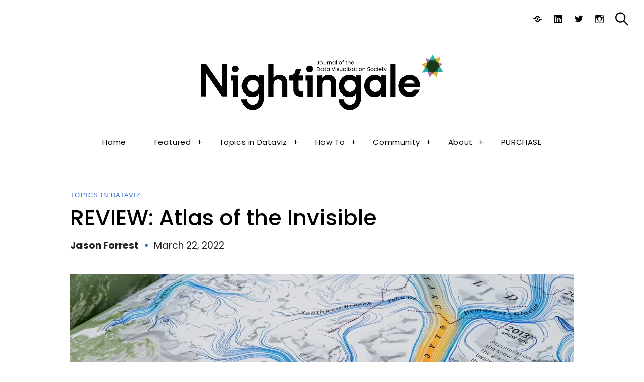

--- FILE ---
content_type: text/html; charset=UTF-8
request_url: https://nightingaledvs.com/review-atlas-of-the-invisible/
body_size: 46321
content:
<!DOCTYPE html>
<html lang="en-US">
<head>
	<meta charset="UTF-8">
	<meta name="viewport" content="width=device-width, initial-scale=1">
	<link rel="profile" href="http://gmpg.org/xfn/11">

	
<!-- Author Meta Tags by Molongui Authorship, visit: https://wordpress.org/plugins/molongui-authorship/ -->
<meta name="author" content="Jason Forrest">
<meta name="twitter:creator" content="@Jasonforrestftw" />
<!-- /Molongui Authorship -->

<link href="https://fonts.googleapis.com" rel="preconnect" crossorigin><link href="https://fonts.gstatic.com" rel="preconnect" crossorigin><meta name='robots' content='index, follow, max-image-preview:large, max-snippet:-1, max-video-preview:-1' />
<meta name="description" content="It’s been about 450 years since Theatrum Orbis Terrarum was published by Dutch cartographers in 1570 as an attempt to collect the entirety of knowledge..." />
<meta name="robots" content="index,follow" />
<link rel="canonical" href="https://nightingaledvs.com/review-atlas-of-the-invisible/" />
<meta property="og:locale" content="en_US" />
<meta property="og:type" content="article" />
<meta property="og:title" content="REVIEW: Atlas of the Invisible, Nightingale" />
<meta property="og:description" content="It’s been about 450 years since Theatrum Orbis Terrarum was published by Dutch cartographers in 1570 as an attempt to collect the entirety of knowledge..." />
<meta property="og:url" content="https://nightingaledvs.com/review-atlas-of-the-invisible/" />
<meta property="og:site_name" name="copyright" content="Nightingale" />
<meta property="og:image" content="https://i0.wp.com/nightingaledvs.com/wp-content/uploads/2021/11/AtlasOfTheInvisible-Detail_iceflows.jpg?fit=1500%2C750&#038;ssl=1" />

	<!-- This site is optimized with the Yoast SEO plugin v26.6 - https://yoast.com/wordpress/plugins/seo/ -->
	<title>REVIEW: Atlas of the Invisible | Nightingale</title>
	<meta name="description" content="A must-have for your bookshelf and for future inspiration, the authors magically make visible pathways to a better future." />
	<link rel="canonical" href="https://nightingaledvs.com/review-atlas-of-the-invisible/" />
	<meta property="og:locale" content="en_US" />
	<meta property="og:type" content="article" />
	<meta property="og:title" content="REVIEW: Atlas of the Invisible - Nightingale" />
	<meta property="og:description" content="A must-have for your bookshelf and for future inspiration, the authors magically make visible pathways to a better future." />
	<meta property="og:url" content="https://nightingaledvs.com/review-atlas-of-the-invisible/" />
	<meta property="og:site_name" content="Nightingale" />
	<meta property="article:published_time" content="2022-03-22T13:00:00+00:00" />
	<meta property="og:image" content="https://i0.wp.com/nightingaledvs.com/wp-content/uploads/2021/11/AtlasOfTheInvisible-Detail_iceflows.jpg?fit=1500%2C750&ssl=1" />
	<meta property="og:image:width" content="1500" />
	<meta property="og:image:height" content="750" />
	<meta property="og:image:type" content="image/jpeg" />
	<meta name="author" content="Jason Forrest" />
	<meta name="twitter:card" content="summary_large_image" />
	<meta name="twitter:creator" content="@https://twitter.com/Jasonforrestftw" />
	<meta name="twitter:label1" content="Written by" />
	<meta name="twitter:data1" content="Jason Forrest" />
	<meta name="twitter:label2" content="Est. reading time" />
	<meta name="twitter:data2" content="2 minutes" />
	<script type="application/ld+json" class="yoast-schema-graph">{"@context":"https://schema.org","@graph":[{"@type":"Article","@id":"https://nightingaledvs.com/review-atlas-of-the-invisible/#article","isPartOf":{"@id":"https://nightingaledvs.com/review-atlas-of-the-invisible/"},"author":{"name":"Jason Forrest","@id":"https://nightingaledvs.com/#/schema/person/96d2181eb7f0722fa44cf9a2f1d0fa67"},"headline":"REVIEW: Atlas of the Invisible","datePublished":"2022-03-22T13:00:00+00:00","mainEntityOfPage":{"@id":"https://nightingaledvs.com/review-atlas-of-the-invisible/"},"wordCount":236,"publisher":{"@id":"https://nightingaledvs.com/#organization"},"image":{"@id":"https://nightingaledvs.com/review-atlas-of-the-invisible/#primaryimage"},"thumbnailUrl":"https://i0.wp.com/nightingaledvs.com/wp-content/uploads/2021/11/AtlasOfTheInvisible-Detail_iceflows.jpg?fit=1500%2C750&ssl=1","keywords":["book","Community","Data Visualization","Review"],"articleSection":["Community","Reviews","Topics in Dataviz"],"inLanguage":"en-US"},{"@type":"WebPage","@id":"https://nightingaledvs.com/review-atlas-of-the-invisible/","url":"https://nightingaledvs.com/review-atlas-of-the-invisible/","name":"REVIEW: Atlas of the Invisible - Nightingale","isPartOf":{"@id":"https://nightingaledvs.com/#website"},"primaryImageOfPage":{"@id":"https://nightingaledvs.com/review-atlas-of-the-invisible/#primaryimage"},"image":{"@id":"https://nightingaledvs.com/review-atlas-of-the-invisible/#primaryimage"},"thumbnailUrl":"https://i0.wp.com/nightingaledvs.com/wp-content/uploads/2021/11/AtlasOfTheInvisible-Detail_iceflows.jpg?fit=1500%2C750&ssl=1","datePublished":"2022-03-22T13:00:00+00:00","description":"A must-have for your bookshelf and for future inspiration, the authors magically make visible pathways to a better future.","breadcrumb":{"@id":"https://nightingaledvs.com/review-atlas-of-the-invisible/#breadcrumb"},"inLanguage":"en-US","potentialAction":[{"@type":"ReadAction","target":["https://nightingaledvs.com/review-atlas-of-the-invisible/"]}]},{"@type":"ImageObject","inLanguage":"en-US","@id":"https://nightingaledvs.com/review-atlas-of-the-invisible/#primaryimage","url":"https://i0.wp.com/nightingaledvs.com/wp-content/uploads/2021/11/AtlasOfTheInvisible-Detail_iceflows.jpg?fit=1500%2C750&ssl=1","contentUrl":"https://i0.wp.com/nightingaledvs.com/wp-content/uploads/2021/11/AtlasOfTheInvisible-Detail_iceflows.jpg?fit=1500%2C750&ssl=1","width":1500,"height":750},{"@type":"BreadcrumbList","@id":"https://nightingaledvs.com/review-atlas-of-the-invisible/#breadcrumb","itemListElement":[{"@type":"ListItem","position":1,"name":"Home","item":"https://nightingaledvs.com/"},{"@type":"ListItem","position":2,"name":"REVIEW: Atlas of the Invisible"}]},{"@type":"WebSite","@id":"https://nightingaledvs.com/#website","url":"https://nightingaledvs.com/","name":"Nightingale","description":"The Journal of the Data Visualization Society","publisher":{"@id":"https://nightingaledvs.com/#organization"},"potentialAction":[{"@type":"SearchAction","target":{"@type":"EntryPoint","urlTemplate":"https://nightingaledvs.com/?s={search_term_string}"},"query-input":{"@type":"PropertyValueSpecification","valueRequired":true,"valueName":"search_term_string"}}],"inLanguage":"en-US"},{"@type":"Organization","@id":"https://nightingaledvs.com/#organization","name":"Nightingale","url":"https://nightingaledvs.com/","logo":{"@type":"ImageObject","inLanguage":"en-US","@id":"https://nightingaledvs.com/#/schema/logo/image/","url":"https://i0.wp.com/nightingaledvs.com/wp-content/uploads/2021/05/logoDVS-5.png?fit=1988%2C454&ssl=1","contentUrl":"https://i0.wp.com/nightingaledvs.com/wp-content/uploads/2021/05/logoDVS-5.png?fit=1988%2C454&ssl=1","width":1988,"height":454,"caption":"Nightingale"},"image":{"@id":"https://nightingaledvs.com/#/schema/logo/image/"}},{"@type":"Person","@id":"https://nightingaledvs.com/#/schema/person/96d2181eb7f0722fa44cf9a2f1d0fa67","name":"Jason Forrest","image":{"@type":"ImageObject","inLanguage":"en-US","@id":"https://nightingaledvs.com/#/schema/person/image/","url":"https://dvsnightingale.wpenginepowered.com/wp-content/uploads/2023/06/Jason-Forrest-Casual-Sby_Mark_Shaw-scaled.jpg","contentUrl":"https://dvsnightingale.wpenginepowered.com/wp-content/uploads/2023/06/Jason-Forrest-Casual-Sby_Mark_Shaw-scaled.jpg","caption":"Jason Forrest"},"description":"Jason Forrest is a data visualization designer and writer living in New York City. He is the director of the Data Visualization Lab for McKinsey and Company. In addition to being on the board of directors of the Data Visualization Society, he is also the editor-in-chief of Nightingale: The Journal of the Data Visualization Society. He writes about the intersection of culture and information design and is currently working on a book about pictorial statistics.","sameAs":["https://www.jasonforrestftw.com","https://www.linkedin.com/in/jasonforrestftw","https://x.com/https://twitter.com/Jasonforrestftw"],"url":"https://nightingaledvs.com/author/editor-in-chief/"}]}</script>
	<!-- / Yoast SEO plugin. -->


<link rel='dns-prefetch' href='//stats.wp.com' />
<link rel='dns-prefetch' href='//fonts.googleapis.com' />
<link rel='dns-prefetch' href='//use.fontawesome.com' />
<link rel='preconnect' href='//c0.wp.com' />
<link rel='preconnect' href='//i0.wp.com' />
<link rel="alternate" type="application/rss+xml" title="Nightingale &raquo; Feed" href="https://nightingaledvs.com/feed/" />
<link rel="alternate" type="application/rss+xml" title="Nightingale &raquo; Comments Feed" href="https://nightingaledvs.com/comments/feed/" />
<link rel="alternate" title="oEmbed (JSON)" type="application/json+oembed" href="https://nightingaledvs.com/wp-json/oembed/1.0/embed?url=https%3A%2F%2Fnightingaledvs.com%2Freview-atlas-of-the-invisible%2F" />
<link rel="alternate" title="oEmbed (XML)" type="text/xml+oembed" href="https://nightingaledvs.com/wp-json/oembed/1.0/embed?url=https%3A%2F%2Fnightingaledvs.com%2Freview-atlas-of-the-invisible%2F&#038;format=xml" />
<style id='wp-img-auto-sizes-contain-inline-css' type='text/css'>
img:is([sizes=auto i],[sizes^="auto," i]){contain-intrinsic-size:3000px 1500px}
/*# sourceURL=wp-img-auto-sizes-contain-inline-css */
</style>
<link rel='stylesheet' id='jetpack_related-posts-css' href='https://c0.wp.com/p/jetpack/15.4/modules/related-posts/related-posts.css' type='text/css' media='all' />
<link rel='stylesheet' id='customify-font-stylesheet-0-css' href='https://fonts.googleapis.com/css2?family=Poppins:ital,wght@0,100;0,200;0,300;0,400;0,500;0,600;0,700;0,800;0,900;1,100;1,200;1,300;1,400;1,500;1,600;1,700;1,800;1,900&#038;family=Lora:ital,wght@0,400;0,500;0,600;0,700;1,400;1,500;1,600;1,700&#038;family=Vollkorn:ital,wght@0,400;0,500;0,600;0,700;0,800;0,900;1,400;1,500;1,600;1,700;1,800;1,900&#038;display=swap' type='text/css' media='all' />
<style id='wp-emoji-styles-inline-css' type='text/css'>

	img.wp-smiley, img.emoji {
		display: inline !important;
		border: none !important;
		box-shadow: none !important;
		height: 1em !important;
		width: 1em !important;
		margin: 0 0.07em !important;
		vertical-align: -0.1em !important;
		background: none !important;
		padding: 0 !important;
	}
/*# sourceURL=wp-emoji-styles-inline-css */
</style>
<link rel='stylesheet' id='wp-block-library-css' href='https://c0.wp.com/c/6.9/wp-includes/css/dist/block-library/style.min.css' type='text/css' media='all' />
<style id='wp-block-library-inline-css' type='text/css'>
.has-sm-color-primary-color { color: #296bee !important; }.has-sm-color-primary-background-color { background-color: #296bee; }.has-sm-dark-primary-color { color: #000000 !important; }.has-sm-dark-primary-background-color { background-color: #000000; }.has-sm-dark-secondary-color { color: #296bee !important; }.has-sm-dark-secondary-background-color { background-color: #296bee; }.has-sm-light-primary-color { color: #ffffff !important; }.has-sm-light-primary-background-color { background-color: #ffffff; }.has-sm-light-secondary-color { color: #ffffff !important; }.has-sm-light-secondary-background-color { background-color: #ffffff; }
/*# sourceURL=wp-block-library-inline-css */
</style>
<style id='classic-theme-styles-inline-css' type='text/css'>
/*! This file is auto-generated */
.wp-block-button__link{color:#fff;background-color:#32373c;border-radius:9999px;box-shadow:none;text-decoration:none;padding:calc(.667em + 2px) calc(1.333em + 2px);font-size:1.125em}.wp-block-file__button{background:#32373c;color:#fff;text-decoration:none}
/*# sourceURL=/wp-includes/css/classic-themes.min.css */
</style>
<link rel='stylesheet' id='mediaelement-css' href='https://c0.wp.com/c/6.9/wp-includes/js/mediaelement/mediaelementplayer-legacy.min.css' type='text/css' media='all' />
<link rel='stylesheet' id='wp-mediaelement-css' href='https://c0.wp.com/c/6.9/wp-includes/js/mediaelement/wp-mediaelement.min.css' type='text/css' media='all' />
<style id='jetpack-sharing-buttons-style-inline-css' type='text/css'>
.jetpack-sharing-buttons__services-list{display:flex;flex-direction:row;flex-wrap:wrap;gap:0;list-style-type:none;margin:5px;padding:0}.jetpack-sharing-buttons__services-list.has-small-icon-size{font-size:12px}.jetpack-sharing-buttons__services-list.has-normal-icon-size{font-size:16px}.jetpack-sharing-buttons__services-list.has-large-icon-size{font-size:24px}.jetpack-sharing-buttons__services-list.has-huge-icon-size{font-size:36px}@media print{.jetpack-sharing-buttons__services-list{display:none!important}}.editor-styles-wrapper .wp-block-jetpack-sharing-buttons{gap:0;padding-inline-start:0}ul.jetpack-sharing-buttons__services-list.has-background{padding:1.25em 2.375em}
/*# sourceURL=https://nightingaledvs.com/wp-content/plugins/jetpack/_inc/blocks/sharing-buttons/view.css */
</style>
<style id='font-awesome-svg-styles-default-inline-css' type='text/css'>
.svg-inline--fa {
  display: inline-block;
  height: 1em;
  overflow: visible;
  vertical-align: -.125em;
}
/*# sourceURL=font-awesome-svg-styles-default-inline-css */
</style>
<link rel='stylesheet' id='font-awesome-svg-styles-css' href='https://nightingaledvs.com/wp-content/uploads/font-awesome/v5.15.3/css/svg-with-js.css' type='text/css' media='all' />
<style id='font-awesome-svg-styles-inline-css' type='text/css'>
   .wp-block-font-awesome-icon svg::before,
   .wp-rich-text-font-awesome-icon svg::before {content: unset;}
/*# sourceURL=font-awesome-svg-styles-inline-css */
</style>
<style id='global-styles-inline-css' type='text/css'>
:root{--wp--preset--aspect-ratio--square: 1;--wp--preset--aspect-ratio--4-3: 4/3;--wp--preset--aspect-ratio--3-4: 3/4;--wp--preset--aspect-ratio--3-2: 3/2;--wp--preset--aspect-ratio--2-3: 2/3;--wp--preset--aspect-ratio--16-9: 16/9;--wp--preset--aspect-ratio--9-16: 9/16;--wp--preset--color--black: #000000;--wp--preset--color--cyan-bluish-gray: #abb8c3;--wp--preset--color--white: #ffffff;--wp--preset--color--pale-pink: #f78da7;--wp--preset--color--vivid-red: #cf2e2e;--wp--preset--color--luminous-vivid-orange: #ff6900;--wp--preset--color--luminous-vivid-amber: #fcb900;--wp--preset--color--light-green-cyan: #7bdcb5;--wp--preset--color--vivid-green-cyan: #00d084;--wp--preset--color--pale-cyan-blue: #8ed1fc;--wp--preset--color--vivid-cyan-blue: #0693e3;--wp--preset--color--vivid-purple: #9b51e0;--wp--preset--gradient--vivid-cyan-blue-to-vivid-purple: linear-gradient(135deg,rgb(6,147,227) 0%,rgb(155,81,224) 100%);--wp--preset--gradient--light-green-cyan-to-vivid-green-cyan: linear-gradient(135deg,rgb(122,220,180) 0%,rgb(0,208,130) 100%);--wp--preset--gradient--luminous-vivid-amber-to-luminous-vivid-orange: linear-gradient(135deg,rgb(252,185,0) 0%,rgb(255,105,0) 100%);--wp--preset--gradient--luminous-vivid-orange-to-vivid-red: linear-gradient(135deg,rgb(255,105,0) 0%,rgb(207,46,46) 100%);--wp--preset--gradient--very-light-gray-to-cyan-bluish-gray: linear-gradient(135deg,rgb(238,238,238) 0%,rgb(169,184,195) 100%);--wp--preset--gradient--cool-to-warm-spectrum: linear-gradient(135deg,rgb(74,234,220) 0%,rgb(151,120,209) 20%,rgb(207,42,186) 40%,rgb(238,44,130) 60%,rgb(251,105,98) 80%,rgb(254,248,76) 100%);--wp--preset--gradient--blush-light-purple: linear-gradient(135deg,rgb(255,206,236) 0%,rgb(152,150,240) 100%);--wp--preset--gradient--blush-bordeaux: linear-gradient(135deg,rgb(254,205,165) 0%,rgb(254,45,45) 50%,rgb(107,0,62) 100%);--wp--preset--gradient--luminous-dusk: linear-gradient(135deg,rgb(255,203,112) 0%,rgb(199,81,192) 50%,rgb(65,88,208) 100%);--wp--preset--gradient--pale-ocean: linear-gradient(135deg,rgb(255,245,203) 0%,rgb(182,227,212) 50%,rgb(51,167,181) 100%);--wp--preset--gradient--electric-grass: linear-gradient(135deg,rgb(202,248,128) 0%,rgb(113,206,126) 100%);--wp--preset--gradient--midnight: linear-gradient(135deg,rgb(2,3,129) 0%,rgb(40,116,252) 100%);--wp--preset--font-size--small: 13px;--wp--preset--font-size--medium: 20px;--wp--preset--font-size--large: 36px;--wp--preset--font-size--x-large: 42px;--wp--preset--spacing--20: 0.44rem;--wp--preset--spacing--30: 0.67rem;--wp--preset--spacing--40: 1rem;--wp--preset--spacing--50: 1.5rem;--wp--preset--spacing--60: 2.25rem;--wp--preset--spacing--70: 3.38rem;--wp--preset--spacing--80: 5.06rem;--wp--preset--shadow--natural: 6px 6px 9px rgba(0, 0, 0, 0.2);--wp--preset--shadow--deep: 12px 12px 50px rgba(0, 0, 0, 0.4);--wp--preset--shadow--sharp: 6px 6px 0px rgba(0, 0, 0, 0.2);--wp--preset--shadow--outlined: 6px 6px 0px -3px rgb(255, 255, 255), 6px 6px rgb(0, 0, 0);--wp--preset--shadow--crisp: 6px 6px 0px rgb(0, 0, 0);}:where(.is-layout-flex){gap: 0.5em;}:where(.is-layout-grid){gap: 0.5em;}body .is-layout-flex{display: flex;}.is-layout-flex{flex-wrap: wrap;align-items: center;}.is-layout-flex > :is(*, div){margin: 0;}body .is-layout-grid{display: grid;}.is-layout-grid > :is(*, div){margin: 0;}:where(.wp-block-columns.is-layout-flex){gap: 2em;}:where(.wp-block-columns.is-layout-grid){gap: 2em;}:where(.wp-block-post-template.is-layout-flex){gap: 1.25em;}:where(.wp-block-post-template.is-layout-grid){gap: 1.25em;}.has-black-color{color: var(--wp--preset--color--black) !important;}.has-cyan-bluish-gray-color{color: var(--wp--preset--color--cyan-bluish-gray) !important;}.has-white-color{color: var(--wp--preset--color--white) !important;}.has-pale-pink-color{color: var(--wp--preset--color--pale-pink) !important;}.has-vivid-red-color{color: var(--wp--preset--color--vivid-red) !important;}.has-luminous-vivid-orange-color{color: var(--wp--preset--color--luminous-vivid-orange) !important;}.has-luminous-vivid-amber-color{color: var(--wp--preset--color--luminous-vivid-amber) !important;}.has-light-green-cyan-color{color: var(--wp--preset--color--light-green-cyan) !important;}.has-vivid-green-cyan-color{color: var(--wp--preset--color--vivid-green-cyan) !important;}.has-pale-cyan-blue-color{color: var(--wp--preset--color--pale-cyan-blue) !important;}.has-vivid-cyan-blue-color{color: var(--wp--preset--color--vivid-cyan-blue) !important;}.has-vivid-purple-color{color: var(--wp--preset--color--vivid-purple) !important;}.has-black-background-color{background-color: var(--wp--preset--color--black) !important;}.has-cyan-bluish-gray-background-color{background-color: var(--wp--preset--color--cyan-bluish-gray) !important;}.has-white-background-color{background-color: var(--wp--preset--color--white) !important;}.has-pale-pink-background-color{background-color: var(--wp--preset--color--pale-pink) !important;}.has-vivid-red-background-color{background-color: var(--wp--preset--color--vivid-red) !important;}.has-luminous-vivid-orange-background-color{background-color: var(--wp--preset--color--luminous-vivid-orange) !important;}.has-luminous-vivid-amber-background-color{background-color: var(--wp--preset--color--luminous-vivid-amber) !important;}.has-light-green-cyan-background-color{background-color: var(--wp--preset--color--light-green-cyan) !important;}.has-vivid-green-cyan-background-color{background-color: var(--wp--preset--color--vivid-green-cyan) !important;}.has-pale-cyan-blue-background-color{background-color: var(--wp--preset--color--pale-cyan-blue) !important;}.has-vivid-cyan-blue-background-color{background-color: var(--wp--preset--color--vivid-cyan-blue) !important;}.has-vivid-purple-background-color{background-color: var(--wp--preset--color--vivid-purple) !important;}.has-black-border-color{border-color: var(--wp--preset--color--black) !important;}.has-cyan-bluish-gray-border-color{border-color: var(--wp--preset--color--cyan-bluish-gray) !important;}.has-white-border-color{border-color: var(--wp--preset--color--white) !important;}.has-pale-pink-border-color{border-color: var(--wp--preset--color--pale-pink) !important;}.has-vivid-red-border-color{border-color: var(--wp--preset--color--vivid-red) !important;}.has-luminous-vivid-orange-border-color{border-color: var(--wp--preset--color--luminous-vivid-orange) !important;}.has-luminous-vivid-amber-border-color{border-color: var(--wp--preset--color--luminous-vivid-amber) !important;}.has-light-green-cyan-border-color{border-color: var(--wp--preset--color--light-green-cyan) !important;}.has-vivid-green-cyan-border-color{border-color: var(--wp--preset--color--vivid-green-cyan) !important;}.has-pale-cyan-blue-border-color{border-color: var(--wp--preset--color--pale-cyan-blue) !important;}.has-vivid-cyan-blue-border-color{border-color: var(--wp--preset--color--vivid-cyan-blue) !important;}.has-vivid-purple-border-color{border-color: var(--wp--preset--color--vivid-purple) !important;}.has-vivid-cyan-blue-to-vivid-purple-gradient-background{background: var(--wp--preset--gradient--vivid-cyan-blue-to-vivid-purple) !important;}.has-light-green-cyan-to-vivid-green-cyan-gradient-background{background: var(--wp--preset--gradient--light-green-cyan-to-vivid-green-cyan) !important;}.has-luminous-vivid-amber-to-luminous-vivid-orange-gradient-background{background: var(--wp--preset--gradient--luminous-vivid-amber-to-luminous-vivid-orange) !important;}.has-luminous-vivid-orange-to-vivid-red-gradient-background{background: var(--wp--preset--gradient--luminous-vivid-orange-to-vivid-red) !important;}.has-very-light-gray-to-cyan-bluish-gray-gradient-background{background: var(--wp--preset--gradient--very-light-gray-to-cyan-bluish-gray) !important;}.has-cool-to-warm-spectrum-gradient-background{background: var(--wp--preset--gradient--cool-to-warm-spectrum) !important;}.has-blush-light-purple-gradient-background{background: var(--wp--preset--gradient--blush-light-purple) !important;}.has-blush-bordeaux-gradient-background{background: var(--wp--preset--gradient--blush-bordeaux) !important;}.has-luminous-dusk-gradient-background{background: var(--wp--preset--gradient--luminous-dusk) !important;}.has-pale-ocean-gradient-background{background: var(--wp--preset--gradient--pale-ocean) !important;}.has-electric-grass-gradient-background{background: var(--wp--preset--gradient--electric-grass) !important;}.has-midnight-gradient-background{background: var(--wp--preset--gradient--midnight) !important;}.has-small-font-size{font-size: var(--wp--preset--font-size--small) !important;}.has-medium-font-size{font-size: var(--wp--preset--font-size--medium) !important;}.has-large-font-size{font-size: var(--wp--preset--font-size--large) !important;}.has-x-large-font-size{font-size: var(--wp--preset--font-size--x-large) !important;}
:where(.wp-block-post-template.is-layout-flex){gap: 1.25em;}:where(.wp-block-post-template.is-layout-grid){gap: 1.25em;}
:where(.wp-block-term-template.is-layout-flex){gap: 1.25em;}:where(.wp-block-term-template.is-layout-grid){gap: 1.25em;}
:where(.wp-block-columns.is-layout-flex){gap: 2em;}:where(.wp-block-columns.is-layout-grid){gap: 2em;}
:root :where(.wp-block-pullquote){font-size: 1.5em;line-height: 1.6;}
/*# sourceURL=global-styles-inline-css */
</style>
<link rel='stylesheet' id='wc-gallery-style-css' href='https://nightingaledvs.com/wp-content/plugins/boldgrid-gallery/includes/css/style.css?ver=1.55' type='text/css' media='all' />
<link rel='stylesheet' id='wc-gallery-popup-style-css' href='https://nightingaledvs.com/wp-content/plugins/boldgrid-gallery/includes/css/magnific-popup.css?ver=1.1.0' type='text/css' media='all' />
<link rel='stylesheet' id='wc-gallery-flexslider-style-css' href='https://nightingaledvs.com/wp-content/plugins/boldgrid-gallery/includes/vendors/flexslider/flexslider.css?ver=2.6.1' type='text/css' media='all' />
<link rel='stylesheet' id='wc-gallery-owlcarousel-style-css' href='https://nightingaledvs.com/wp-content/plugins/boldgrid-gallery/includes/vendors/owlcarousel/assets/owl.carousel.css?ver=2.1.4' type='text/css' media='all' />
<link rel='stylesheet' id='wc-gallery-owlcarousel-theme-style-css' href='https://nightingaledvs.com/wp-content/plugins/boldgrid-gallery/includes/vendors/owlcarousel/assets/owl.theme.default.css?ver=2.1.4' type='text/css' media='all' />
<link rel='stylesheet' id='widgetopts-styles-css' href='https://nightingaledvs.com/wp-content/plugins/widget-options/assets/css/widget-options.css?ver=4.1.3' type='text/css' media='all' />
<link rel='stylesheet' id='felt-google-fonts-css' href='//fonts.googleapis.com/css?family=Playfair+Display%3A700%7CLora%3A400%2C700%7CPT+Serif%3A400%2C400i%2C700%2C700i%7CMontserrat%3A300%2C400%2C500%2C600&#038;subset=latin%2Clatin-ext&#038;ver=6.9' type='text/css' media='all' />
<link rel='stylesheet' id='felt-style-css' href='https://nightingaledvs.com/wp-content/themes/felt/style.css?ver=2.9.0' type='text/css' media='all' />
<link rel='stylesheet' id='genericons-css' href='https://nightingaledvs.com/wp-content/plugins/pixelgrade-care/theme-helpers/jetpack-fallbacks/genericons/genericons/genericons.css?ver=3.1' type='text/css' media='all' />
<link rel='stylesheet' id='jetpack-social-menu-css' href='https://nightingaledvs.com/wp-content/plugins/jetpack/jetpack_vendor/automattic/jetpack-classic-theme-helper/src/social-menu/social-menu.css?ver=1.0' type='text/css' media='all' />
<link rel='stylesheet' id='font-awesome-official-css' href='https://use.fontawesome.com/releases/v5.15.3/css/all.css' type='text/css' media='all' integrity="sha384-SZXxX4whJ79/gErwcOYf+zWLeJdY/qpuqC4cAa9rOGUstPomtqpuNWT9wdPEn2fk" crossorigin="anonymous" />
<link rel='stylesheet' id='taxopress-frontend-css-css' href='https://nightingaledvs.com/wp-content/plugins/simple-tags/assets/frontend/css/frontend.css?ver=3.42.0' type='text/css' media='all' />
<link rel='stylesheet' id='boldgrid-components-css' href='https://nightingaledvs.com/wp-content/plugins/post-and-page-builder/assets/css/components.min.css?ver=2.16.5' type='text/css' media='all' />
<link rel='stylesheet' id='font-awesome-css' href='https://nightingaledvs.com/wp-content/plugins/elementor/assets/lib/font-awesome/css/font-awesome.min.css?ver=4.7.0' type='text/css' media='all' />
<link rel='stylesheet' id='boldgrid-fe-css' href='https://nightingaledvs.com/wp-content/plugins/post-and-page-builder/assets/css/editor-fe.min.css?ver=1.27.10' type='text/css' media='all' />
<link rel='stylesheet' id='boldgrid-custom-styles-css' href='https://nightingaledvs.com/wp-content/plugins/post-and-page-builder/assets/css/custom-styles.css?ver=6.9' type='text/css' media='all' />
<link rel='stylesheet' id='bgpbpp-public-css' href='https://nightingaledvs.com/wp-content/plugins/post-and-page-builder-premium/dist/application.min.css?ver=1.2.7' type='text/css' media='all' />
<link rel='stylesheet' id='font-awesome-official-v4shim-css' href='https://use.fontawesome.com/releases/v5.15.3/css/v4-shims.css' type='text/css' media='all' integrity="sha384-C2B+KlPW+WkR0Ld9loR1x3cXp7asA0iGVodhCoJ4hwrWm/d9qKS59BGisq+2Y0/D" crossorigin="anonymous" />
<style id='font-awesome-official-v4shim-inline-css' type='text/css'>
@font-face {
font-family: "FontAwesome";
font-display: block;
src: url("https://use.fontawesome.com/releases/v5.15.3/webfonts/fa-brands-400.eot"),
		url("https://use.fontawesome.com/releases/v5.15.3/webfonts/fa-brands-400.eot?#iefix") format("embedded-opentype"),
		url("https://use.fontawesome.com/releases/v5.15.3/webfonts/fa-brands-400.woff2") format("woff2"),
		url("https://use.fontawesome.com/releases/v5.15.3/webfonts/fa-brands-400.woff") format("woff"),
		url("https://use.fontawesome.com/releases/v5.15.3/webfonts/fa-brands-400.ttf") format("truetype"),
		url("https://use.fontawesome.com/releases/v5.15.3/webfonts/fa-brands-400.svg#fontawesome") format("svg");
}

@font-face {
font-family: "FontAwesome";
font-display: block;
src: url("https://use.fontawesome.com/releases/v5.15.3/webfonts/fa-solid-900.eot"),
		url("https://use.fontawesome.com/releases/v5.15.3/webfonts/fa-solid-900.eot?#iefix") format("embedded-opentype"),
		url("https://use.fontawesome.com/releases/v5.15.3/webfonts/fa-solid-900.woff2") format("woff2"),
		url("https://use.fontawesome.com/releases/v5.15.3/webfonts/fa-solid-900.woff") format("woff"),
		url("https://use.fontawesome.com/releases/v5.15.3/webfonts/fa-solid-900.ttf") format("truetype"),
		url("https://use.fontawesome.com/releases/v5.15.3/webfonts/fa-solid-900.svg#fontawesome") format("svg");
}

@font-face {
font-family: "FontAwesome";
font-display: block;
src: url("https://use.fontawesome.com/releases/v5.15.3/webfonts/fa-regular-400.eot"),
		url("https://use.fontawesome.com/releases/v5.15.3/webfonts/fa-regular-400.eot?#iefix") format("embedded-opentype"),
		url("https://use.fontawesome.com/releases/v5.15.3/webfonts/fa-regular-400.woff2") format("woff2"),
		url("https://use.fontawesome.com/releases/v5.15.3/webfonts/fa-regular-400.woff") format("woff"),
		url("https://use.fontawesome.com/releases/v5.15.3/webfonts/fa-regular-400.ttf") format("truetype"),
		url("https://use.fontawesome.com/releases/v5.15.3/webfonts/fa-regular-400.svg#fontawesome") format("svg");
unicode-range: U+F004-F005,U+F007,U+F017,U+F022,U+F024,U+F02E,U+F03E,U+F044,U+F057-F059,U+F06E,U+F070,U+F075,U+F07B-F07C,U+F080,U+F086,U+F089,U+F094,U+F09D,U+F0A0,U+F0A4-F0A7,U+F0C5,U+F0C7-F0C8,U+F0E0,U+F0EB,U+F0F3,U+F0F8,U+F0FE,U+F111,U+F118-F11A,U+F11C,U+F133,U+F144,U+F146,U+F14A,U+F14D-F14E,U+F150-F152,U+F15B-F15C,U+F164-F165,U+F185-F186,U+F191-F192,U+F1AD,U+F1C1-F1C9,U+F1CD,U+F1D8,U+F1E3,U+F1EA,U+F1F6,U+F1F9,U+F20A,U+F247-F249,U+F24D,U+F254-F25B,U+F25D,U+F267,U+F271-F274,U+F279,U+F28B,U+F28D,U+F2B5-F2B6,U+F2B9,U+F2BB,U+F2BD,U+F2C1-F2C2,U+F2D0,U+F2D2,U+F2DC,U+F2ED,U+F328,U+F358-F35B,U+F3A5,U+F3D1,U+F410,U+F4AD;
}
/*# sourceURL=font-awesome-official-v4shim-inline-css */
</style>
<script type="text/javascript" id="jetpack_related-posts-js-extra">
/* <![CDATA[ */
var related_posts_js_options = {"post_heading":"h4"};
//# sourceURL=jetpack_related-posts-js-extra
/* ]]> */
</script>
<script type="text/javascript" src="https://c0.wp.com/p/jetpack/15.4/_inc/build/related-posts/related-posts.min.js" id="jetpack_related-posts-js"></script>
<script type="text/javascript" src="https://c0.wp.com/c/6.9/wp-includes/js/jquery/jquery.min.js" id="jquery-core-js"></script>
<script type="text/javascript" src="https://c0.wp.com/c/6.9/wp-includes/js/jquery/jquery-migrate.min.js" id="jquery-migrate-js"></script>
<script type="text/javascript" src="https://nightingaledvs.com/wp-content/plugins/simple-tags/assets/frontend/js/frontend.js?ver=3.42.0" id="taxopress-frontend-js-js"></script>
<link rel="https://api.w.org/" href="https://nightingaledvs.com/wp-json/" /><link rel="alternate" title="JSON" type="application/json" href="https://nightingaledvs.com/wp-json/wp/v2/posts/9427" /><link rel="EditURI" type="application/rsd+xml" title="RSD" href="https://nightingaledvs.com/xmlrpc.php?rsd" />
<link rel='shortlink' href='https://wp.me/pd2dsI-2s3' />
		<!-- Custom Logo: hide header text -->
		<style id="custom-logo-css" type="text/css">
			.site-title, .site-description-text {
				position: absolute;
				clip-path: inset(50%);
			}
		</style>
		
		<!-- GA Google Analytics @ https://m0n.co/ga -->
		<script async src="https://www.googletagmanager.com/gtag/js?id=G-0YWWKR82MD"></script>
		<script>
			window.dataLayer = window.dataLayer || [];
			function gtag(){dataLayer.push(arguments);}
			gtag('js', new Date());
			gtag('config', 'G-0YWWKR82MD');
		</script>

	<!-- Google tag (gtag.js) -->
<script async src="https://www.googletagmanager.com/gtag/js?id=G-DEDWET190N"></script>
<script>
  window.dataLayer = window.dataLayer || [];
  function gtag(){dataLayer.push(arguments);}
  gtag('js', new Date());
  gtag('config', 'G-DEDWET190N');
</script>	<style>img#wpstats{display:none}</style>
		            <style>
                .molongui-disabled-link
                {
                    border-bottom: none !important;
                    text-decoration: none !important;
                    color: inherit !important;
                    cursor: inherit !important;
                }
                .molongui-disabled-link:hover,
                .molongui-disabled-link:hover span
                {
                    border-bottom: none !important;
                    text-decoration: none !important;
                    color: inherit !important;
                    cursor: inherit !important;
                }
            </style>
            <meta name="generator" content="Elementor 3.34.0; features: e_font_icon_svg, additional_custom_breakpoints; settings: css_print_method-external, google_font-enabled, font_display-swap">
<style type="text/css">a.st_tag, a.internal_tag, .st_tag, .internal_tag { text-decoration: underline !important; }</style>			<style>
				.e-con.e-parent:nth-of-type(n+4):not(.e-lazyloaded):not(.e-no-lazyload),
				.e-con.e-parent:nth-of-type(n+4):not(.e-lazyloaded):not(.e-no-lazyload) * {
					background-image: none !important;
				}
				@media screen and (max-height: 1024px) {
					.e-con.e-parent:nth-of-type(n+3):not(.e-lazyloaded):not(.e-no-lazyload),
					.e-con.e-parent:nth-of-type(n+3):not(.e-lazyloaded):not(.e-no-lazyload) * {
						background-image: none !important;
					}
				}
				@media screen and (max-height: 640px) {
					.e-con.e-parent:nth-of-type(n+2):not(.e-lazyloaded):not(.e-no-lazyload),
					.e-con.e-parent:nth-of-type(n+2):not(.e-lazyloaded):not(.e-no-lazyload) * {
						background-image: none !important;
					}
				}
			</style>
			<link rel="icon" href="https://i0.wp.com/nightingaledvs.com/wp-content/uploads/2021/05/Group-33-1.png?fit=29%2C32&#038;ssl=1" sizes="32x32" />
<link rel="icon" href="https://i0.wp.com/nightingaledvs.com/wp-content/uploads/2021/05/Group-33-1.png?fit=169%2C186&#038;ssl=1" sizes="192x192" />
<link rel="apple-touch-icon" href="https://i0.wp.com/nightingaledvs.com/wp-content/uploads/2021/05/Group-33-1.png?fit=164%2C180&#038;ssl=1" />
<meta name="msapplication-TileImage" content="https://i0.wp.com/nightingaledvs.com/wp-content/uploads/2021/05/Group-33-1.png?fit=169%2C186&#038;ssl=1" />
			<style id="customify_output_style">
				:root { --sm-color-primary: #3a71dc; }
:root { --sm-color-secondary: #f5b895; }
:root { --sm-color-tertiary: #4c7cc1; }
:root { --sm-dark-primary: #000000; }
:root { --sm-dark-secondary: #3a71dc; }
:root { --sm-dark-tertiary: #85898c; }
:root { --sm-light-primary: #ffffff; }
:root { --sm-light-secondary: #ffffff; }
:root { --sm-light-tertiary: #edf5fd; }
.site-logo img, .custom-logo-link img { max-height: 110px; }
.menu--primary, .site-header-sticky { min-height: 60px; }
.u-header-height-padding-top { padding-top: 60px; }

	.c-navbar ul {
		margin-left: -75px;
	}
	
			@media only screen and (max-width: 1360px) {
				.c-navbar ul {
					margin-left: -56px;
				}
			}
			
			@media only screen and (max-width: 1024px) {
				.c-navbar ul {
					margin-left: -45px;
				}
			}
			
			@media only screen and (max-width: 768px) {
				.c-navbar ul {
					margin-left: -37px;
				}
			}
			
			@media only screen and (max-width: 320px) {
				.c-navbar ul {
					margin-left: -32px;
				}
			}
			
	.c-navbar li {
		margin-left: 75px;
	}
	
			@media only screen and (max-width: 1360px) {
				.c-navbar li {
					margin-left: 56px;
				}
			}
			
			@media only screen and (max-width: 1024px) {
				.c-navbar li {
					margin-left: 45px;
				}
			}
			
			@media only screen and (max-width: 768px) {
				.c-navbar li {
					margin-left: 37px;
				}
			}
			
			@media only screen and (max-width: 320px) {
				.c-navbar li {
					margin-left: 32px;
				}
			}
			
	.u-header-sides-spacing {
		padding-left: 40px;
	}
	
			@media only screen and (max-width: 1360px) {
				.u-header-sides-spacing {
					padding-left: 31px;
				}
			}
			
			@media only screen and (max-width: 1024px) {
				.u-header-sides-spacing {
					padding-left: 26px;
				}
			}
			
			@media only screen and (max-width: 768px) {
				.u-header-sides-spacing {
					padding-left: 22px;
				}
			}
			
			@media only screen and (max-width: 320px) {
				.u-header-sides-spacing {
					padding-left: 19px;
				}
			}
			
	.u-header-sides-spacing {
		padding-right: 40px;
	}
	
			@media only screen and (max-width: 1360px) {
				.u-header-sides-spacing {
					padding-right: 31px;
				}
			}
			
			@media only screen and (max-width: 1024px) {
				.u-header-sides-spacing {
					padding-right: 26px;
				}
			}
			
			@media only screen and (max-width: 768px) {
				.u-header-sides-spacing {
					padding-right: 22px;
				}
			}
			
			@media only screen and (max-width: 320px) {
				.u-header-sides-spacing {
					padding-right: 19px;
				}
			}
			.c-navbar, .c-navbar li { color: #000000; }
.c-navbar [class*="current-menu"],
 .c-navbar li:hover { color: #296bee; }
.c-navbar [class*="children"]:hover:after { border-top-color: #296bee; }
.u-header-background, .u-site-header-sticky--not-top .site-header,
 .single.u-site-header-sticky:not(.u-site-header-transparent) .site-header,
 .single:not(.entry-image--none) .entry-header,
 .c-navbar__zone--right .menu--primary:after,
 .entry-content a:not([class]),
 .comment__content a:not([class]),
 .o-layout__full:first-child .widget:nth-of-type(2n):not(.widget_promo_box--dark):not(.dark):not(.featured-posts-cards--mobile),
 .o-layout__full:first-child .widget:nth-of-type(2n):not(.widget_promo_box--dark):not(.dark) .slick-list:after,
 
 .o-layout__full:nth-of-type(2n) .widget:nth-of-type(2n+1):not(.widget_promo_box--dark):not(.dark):not(.featured-posts-cards--mobile), 
 .o-layout__full:nth-of-type(2n+1) .widget:nth-of-type(2n):not(.widget_promo_box--dark):not(.dark):not(.featured-posts-cards--mobile),
 
 .o-layout__full:nth-of-type(2n) .widget:nth-of-type(2n+1):not(.widget_promo_box--dark):not(.dark):not(.featured-posts-cards--mobile) .slick-list:after, 
 .o-layout__full:nth-of-type(2n+1) .widget:nth-of-type(2n):not(.widget_promo_box--dark):not(.dark):not(.featured-posts-cards--mobile) .slick-list:after,
 
 .widget_promo_box--light,
 .site-description,
 .related-posts-container,
 .jetpack_subscription_widget.widget--content,
 .widget_blog_subscription.widget--content,
 article:not(.has-post-thumbnail) > .c-card .c-card__thumbnail-background,
 .highlighted { background-color: #ffffff; }
.woocommerce-header:after,
 .woocommerce-product-archive:after,
 .woocommerce-product-header:after, 
 .single-product .woocommerce-notices-wrapper:after { background-color: #ffffff; }
.site-header-sticky,
 .site-header-sticky .c-navbar,
 .site-header-sticky .c-navbar li { color: #000000; }
.site-header-sticky .cart-count { background-color: #000000; }
.site-header-sticky a:hover, 
 .site-header-sticky .search-trigger:hover *,
 .site-header-sticky .c-navbar [class*="current-menu"],
 .site-header-sticky .c-navbar li:hover,
 .c-reading-bar__menu-trigger:hover { color: #3a71dc; }
.site-header-sticky .c-navbar li a:before { background-color: #3a71dc; }
.site-header-sticky, 
 .c-reading-bar,
 .woocommerce-store-notice[class][class] { background-color: #f5f4f0; }
.site-header-sticky .cart-count { color: #f5f4f0; }
.u-container-width { max-width: 1000px; }

	.u-container-sides-spacing {
		padding-left: 80px;
	}
	
			@media only screen and (max-width: 1360px) {
				.u-container-sides-spacing {
					padding-left: 60px;
				}
			}
			
			@media only screen and (max-width: 1024px) {
				.u-container-sides-spacing {
					padding-left: 47px;
				}
			}
			
			@media only screen and (max-width: 768px) {
				.u-container-sides-spacing {
					padding-left: 39px;
				}
			}
			
			@media only screen and (max-width: 320px) {
				.u-container-sides-spacing {
					padding-left: 34px;
				}
			}
			
	.u-container-sides-spacing {
		padding-right: 80px;
	}
	
			@media only screen and (max-width: 1360px) {
				.u-container-sides-spacing {
					padding-right: 60px;
				}
			}
			
			@media only screen and (max-width: 1024px) {
				.u-container-sides-spacing {
					padding-right: 47px;
				}
			}
			
			@media only screen and (max-width: 768px) {
				.u-container-sides-spacing {
					padding-right: 39px;
				}
			}
			
			@media only screen and (max-width: 320px) {
				.u-container-sides-spacing {
					padding-right: 34px;
				}
			}
			
	.mce-content-body {
		border-width: 80px;
	}
	
			@media only screen and (max-width: 1360px) {
				.mce-content-body {
					border-width: 60px;
				}
			}
			
			@media only screen and (max-width: 1024px) {
				.mce-content-body {
					border-width: 47px;
				}
			}
			
			@media only screen and (max-width: 768px) {
				.mce-content-body {
					border-width: 39px;
				}
			}
			
			@media only screen and (max-width: 320px) {
				.mce-content-body {
					border-width: 34px;
				}
			}
			
	.u-content-top-spacing {
		padding-top: 40px;
	}
	
			@media only screen and (max-width: 1360px) {
				.u-content-top-spacing {
					padding-top: 31px;
				}
			}
			
			@media only screen and (max-width: 1024px) {
				.u-content-top-spacing {
					padding-top: 26px;
				}
			}
			
			@media only screen and (max-width: 768px) {
				.u-content-top-spacing {
					padding-top: 22px;
				}
			}
			
			@media only screen and (max-width: 320px) {
				.u-content-top-spacing {
					padding-top: 19px;
				}
			}
			
	.u-content-bottom-spacing {
		padding-bottom: 40px;
	}
	
			@media only screen and (max-width: 1360px) {
				.u-content-bottom-spacing {
					padding-bottom: 31px;
				}
			}
			
			@media only screen and (max-width: 1024px) {
				.u-content-bottom-spacing {
					padding-bottom: 26px;
				}
			}
			
			@media only screen and (max-width: 768px) {
				.u-content-bottom-spacing {
					padding-bottom: 22px;
				}
			}
			
			@media only screen and (max-width: 320px) {
				.u-content-bottom-spacing {
					padding-bottom: 19px;
				}
			}
			.u-content-width>:not([class*=align]):not([class*=gallery]),
 .mce-content-body:not([class*="page-template-full-width"]) > :not([class*="align"]):not([data-wpview-type*="gallery"]) { max-width: 1000px; }

	.u-border-width {
		border-width: 0px;
	}
	
	#infinite-footer {
		border-bottom-width: 0px;
	}
	
	.c-navbar__content {
		padding-left: 0px;
	}
	
	.site-header-sticky {
		top: 0px;
	}
	
	.site-header-sticky {
		left: 0px;
	}
	
	.site-header-sticky {
		right: 0px;
	}
	
	.o-layout__full .featured-posts-slideshow .slick-prev {
		left: 0px;
	}
	
	.o-layout__full .featured-posts-slideshow .slick-next {
		right: 0px;
	}
	.admin-bar .site-header--inverted { min-height: calc(100vh - 0px);}.site { border-color: #ff0000; }
body, 
 a,
 a:hover,
 a:active,
 .u-buttons-outline .comment-form .form-submit .submit,
 .u-buttons-outline .c-comments-toggle__label,
 .c-search-overlay .search-field,
 .c-search-overlay__close-button svg,
 .widget_promo_box--dark .c-promo__btn[class],
 .widget_promo_box--dark .c-promo__btn[class]:hover,
 .c-card__excerpt { color: #232323; }
.u-buttons-solid.comment-form .form-submit .submit,
 .u-buttons-solid.c-comments-toggle__label, 
 .menu--primary .sub-menu:after,
 .widget_promo_box--dark::before,
 #content .sharedaddy[class] .sd-social-icon .sd-content.sd-content ul li[class*='share-'] a.sd-button,
 .entry-content .cats[class] > a { background-color: #232323; }
.c-author { border-color: #232323; }
a { color: #232323; }
.entry-content a:not([class]):hover,
 .entry-content a:not([class]):active,
 .entry-content .c-btn-link,
 .slick-dots .slick-active { color: #232323; }
.entry-content blockquote,
 .edit-post-visual-editor[class][class] blockquote { border-color: #232323; }
.entry-content h1, .h1, h1 { color: #000000; }
.entry-content h2, .h2, h2 { color: #232323; }
.entry-content h3, .h3, h3 { color: #000000; }
.entry-content h4, .h4, h4, .comment__author { color: #000000; }
.entry-content h5, .h5, h5, .header-meta, .nav-links__label { color: #3a71dc; }
h6, .h6, .c-author__footer, .comment__metadata, .reply a, .entry-header .cats a { color: #3a71dc; }
.mce-content-body,
 .u-content-background,
 .edit-post-visual-editor,
 .c-search-overlay,
 .single-post .widget-area--post,
 .widget_featured_posts_carousel .slick-slider .slick-list:after,
 .widget_promo_box--dark .c-promo__btn[class],
 .nav--is-open .c-navbar__content { background-color: #ffffff; }
.entry-content blockquote::before,
 .c-hero__content blockquote::before,
 .comment-content blockquote::before,
 .mce-content-body blockquote::before,
 .header-dropcap,
 div.jetpack-recipe div.jetpack-recipe-directions ol li:after, div.jetpack-recipe div.jetpack-recipe-directions ul li:after,
 .menu--primary .sub-menu.sub-menu li[class].hover>a,
 .menu--primary .sub-menu.sub-menu li[class] a,
 .widget_promo_box--dark,
 #content .sharedaddy[class] .sd-social-icon .sd-content.sd-content ul li[class*='share-'] a.sd-button:before { color: #ffffff; }
.c-card__letter {
color: #000000;
}
.post.has-post-thumbnail > .c-card .c-card__letter {
color: #000000;
}
.single-post .widget-area--post:before { outline-color: #ffffff; }
.entry-content a:not([class]), 
 .comment__content a {
box-shadow: #ffffff 0 1.5em inset;
}
.entry-content a:not([class]):hover, 
 .comment__content a:hover, 
 .widget a:hover,
 .c-footer .widget a:hover {
box-shadow: #ffffff 0 0 inset;
}
.u-buttons-solid .button,.u-buttons-solid .c-btn:not(.c-promo__btn),.u-buttons-solid .widget_promo_box--light .c-promo__btn,.u-buttons-solid .c-comments-toggle__label,.u-buttons-solid button[type=button],.u-buttons-solid button[type=reset],.u-buttons-solid button[type=submit],.u-buttons-solid input[type=button],.u-buttons-solid input[type=submit],.u-buttons-solid div.jetpack-recipe .jetpack-recipe-print[class] a,.u-buttons-solid .featured-posts__more,.u-buttons-solid .meta__item--button,.u-buttons-solid [id="subscribe-submit"],.u-buttons-solid .button[class][class][class][class][class] { background-color: #f5f4f0; }
.u-buttons-outline .button,.u-buttons-outline .c-btn:not(.c-promo__btn),.u-buttons-outline .widget_promo_box--light .c-promo__btn,.u-buttons-outline .c-comments-toggle__label,.u-buttons-outline button[type=button],.u-buttons-outline button[type=reset],.u-buttons-outline button[type=submit],.u-buttons-outline input[type=button],.u-buttons-outline input[type=submit],.u-buttons-outline div.jetpack-recipe .jetpack-recipe-print[class] a,.u-buttons-outline .featured-posts__more,.u-buttons-outline .meta__item--button,.u-buttons-outline [id="subscribe-submit"],.u-buttons-outline .button[class][class][class][class][class] { color: #f5f4f0; }
.button,.c-btn:not(.c-promo__btn),.widget_promo_box--light .c-promo__btn,.c-comments-toggle__label,button[type=button],button[type=reset],button[type=submit],input[type=button],input[type=submit],div.jetpack-recipe .jetpack-recipe-print[class] a,.featured-posts__more,.meta__item--button,[id="subscribe-submit"],.button[class][class][class][class][class],.u-buttons-solid .button:hover,.u-buttons-solid .c-btn:not(.c-promo__btn):hover,.u-buttons-solid .widget_promo_box--light .c-promo__btn:hover,.u-buttons-solid .c-comments-toggle__label:hover,.u-buttons-solid button[type=button]:hover,.u-buttons-solid button[type=reset]:hover,.u-buttons-solid button[type=submit]:hover,.u-buttons-solid input[type=button]:hover,.u-buttons-solid input[type=submit]:hover,.u-buttons-solid div.jetpack-recipe .jetpack-recipe-print[class] a:hover,.u-buttons-solid .featured-posts__more:hover,.u-buttons-solid .meta__item--button:hover,.u-buttons-solid [id="subscribe-submit"]:hover,.u-buttons-solid .button[class][class][class][class][class]:hover,.u-buttons-solid .button:active,.u-buttons-solid .c-btn:not(.c-promo__btn):active,.u-buttons-solid .widget_promo_box--light .c-promo__btn:active,.u-buttons-solid .c-comments-toggle__label:active,.u-buttons-solid button[type=button]:active,.u-buttons-solid button[type=reset]:active,.u-buttons-solid button[type=submit]:active,.u-buttons-solid input[type=button]:active,.u-buttons-solid input[type=submit]:active,.u-buttons-solid div.jetpack-recipe .jetpack-recipe-print[class] a:active,.u-buttons-solid .featured-posts__more:active,.u-buttons-solid .meta__item--button:active,.u-buttons-solid [id="subscribe-submit"]:active,.u-buttons-solid .button[class][class][class][class][class]:active,.u-buttons-solid .button:focus,.u-buttons-solid .c-btn:not(.c-promo__btn):focus,.u-buttons-solid .widget_promo_box--light .c-promo__btn:focus,.u-buttons-solid .c-comments-toggle__label:focus,.u-buttons-solid button[type=button]:focus,.u-buttons-solid button[type=reset]:focus,.u-buttons-solid button[type=submit]:focus,.u-buttons-solid input[type=button]:focus,.u-buttons-solid input[type=submit]:focus,.u-buttons-solid div.jetpack-recipe .jetpack-recipe-print[class] a:focus,.u-buttons-solid .featured-posts__more:focus,.u-buttons-solid .meta__item--button:focus,.u-buttons-solid [id="subscribe-submit"]:focus,.u-buttons-solid .button[class][class][class][class][class]:focus { color: #000000; }

	.u-footer-top-spacing {
		padding-top: 60px;
	}
	
			@media only screen and (max-width: 1360px) {
				.u-footer-top-spacing {
					padding-top: 46px;
				}
			}
			
			@media only screen and (max-width: 1024px) {
				.u-footer-top-spacing {
					padding-top: 37px;
				}
			}
			
			@media only screen and (max-width: 768px) {
				.u-footer-top-spacing {
					padding-top: 31px;
				}
			}
			
			@media only screen and (max-width: 320px) {
				.u-footer-top-spacing {
					padding-top: 27px;
				}
			}
			
	.c-footer__zone:not(:empty)+.c-footer__zone {
		margin-top: 60px;
	}
	
			@media only screen and (max-width: 1360px) {
				.c-footer__zone:not(:empty)+.c-footer__zone {
					margin-top: 46px;
				}
			}
			
			@media only screen and (max-width: 1024px) {
				.c-footer__zone:not(:empty)+.c-footer__zone {
					margin-top: 37px;
				}
			}
			
			@media only screen and (max-width: 768px) {
				.c-footer__zone:not(:empty)+.c-footer__zone {
					margin-top: 31px;
				}
			}
			
			@media only screen and (max-width: 320px) {
				.c-footer__zone:not(:empty)+.c-footer__zone {
					margin-top: 27px;
				}
			}
			
	.u-footer-bottom-spacing {
		padding-bottom: 60px;
	}
	
			@media only screen and (max-width: 1360px) {
				.u-footer-bottom-spacing {
					padding-bottom: 46px;
				}
			}
			
			@media only screen and (max-width: 1024px) {
				.u-footer-bottom-spacing {
					padding-bottom: 37px;
				}
			}
			
			@media only screen and (max-width: 768px) {
				.u-footer-bottom-spacing {
					padding-bottom: 31px;
				}
			}
			
			@media only screen and (max-width: 320px) {
				.u-footer-bottom-spacing {
					padding-bottom: 27px;
				}
			}
			
	.c-footer__zone--bottom:not(:first-child) {
		padding-top: 60px;
	}
	
			@media only screen and (max-width: 1360px) {
				.c-footer__zone--bottom:not(:first-child) {
					padding-top: 46px;
				}
			}
			
			@media only screen and (max-width: 1024px) {
				.c-footer__zone--bottom:not(:first-child) {
					padding-top: 37px;
				}
			}
			
			@media only screen and (max-width: 768px) {
				.c-footer__zone--bottom:not(:first-child) {
					padding-top: 31px;
				}
			}
			
			@media only screen and (max-width: 320px) {
				.c-footer__zone--bottom:not(:first-child) {
					padding-top: 27px;
				}
			}
			.c-footer, 
 .widget.dark, 
 .widget-area--side .widget_promo_box--dark,
 .widget-area--main .widget_promo_box--dark,
 .widget-area--below-post .widget_promo_box--dark { color: #0c0c0c; }
.c-footer a { color: #3a71dc; }
.u-footer-background, 
 .widget.dark, 
 .widget-area--side .widget_promo_box--dark,
 .widget-area--main .widget_promo_box--dark,
 .widget-area--below-post .widget_promo_box--dark,
 .widget_promo_box--dark[class][class][class]:before { background-color: #d7ebf7; }
.u-blog-grid-width { max-width: 2370px; }

	.u-blog-sides-spacing {
		padding-left: 120px;
	}
	
			@media only screen and (max-width: 1360px) {
				.u-blog-sides-spacing {
					padding-left: 85px;
				}
			}
			
			@media only screen and (max-width: 1024px) {
				.u-blog-sides-spacing {
					padding-left: 66px;
				}
			}
			
			@media only screen and (max-width: 768px) {
				.u-blog-sides-spacing {
					padding-left: 54px;
				}
			}
			
			@media only screen and (max-width: 320px) {
				.u-blog-sides-spacing {
					padding-left: 46px;
				}
			}
			
	.u-blog-sides-spacing {
		padding-right: 120px;
	}
	
			@media only screen and (max-width: 1360px) {
				.u-blog-sides-spacing {
					padding-right: 85px;
				}
			}
			
			@media only screen and (max-width: 1024px) {
				.u-blog-sides-spacing {
					padding-right: 66px;
				}
			}
			
			@media only screen and (max-width: 768px) {
				.u-blog-sides-spacing {
					padding-right: 54px;
				}
			}
			
			@media only screen and (max-width: 320px) {
				.u-blog-sides-spacing {
					padding-right: 46px;
				}
			}
			.c-card__frame {
			padding-top: 80%;
		}
		.no-matching-selector { border-width: 3px; }
.c-gallery--blog.c-gallery--packed,
			.c-gallery--blog.c-gallery--packed .c-gallery__item {
			margin-top: 0
			}
			@media only screen and (min-width: 35em) {
				.c-gallery--blog.c-gallery--packed .c-gallery__item {
				padding-top: calc(42.5% - 63.75px);
				margin-bottom: 50px
				}
				.c-gallery--blog.c-gallery--packed .c-gallery__item.jetpack-blog-tag-featured {
				padding-top: calc(85% - 77.5px);
				}
			}
			@media only screen and (min-width: 50em) {
				.c-gallery--blog.c-gallery--packed .c-gallery__item {
				padding-top: calc(42.5% - 85.425px);
				margin-bottom: 67px
				}
				.c-gallery--blog.c-gallery--packed .c-gallery__item.jetpack-blog-tag-featured {
				padding-top: calc(85% - 103.85px);
				}
			}
			@media only screen and (min-width: 80em) {
				.c-gallery--blog.c-gallery--packed .c-gallery__item {
				padding-top: calc(42.5% - 127.5px);
				margin-bottom: 100px
				}
				.c-gallery--blog.c-gallery--packed .c-gallery__item.jetpack-blog-tag-featured {
				padding-top: calc(85% - 155px);
				}
			}
			.c-gallery--blog {
			margin-top: calc(-100px);
			}
			.c-gallery--blog > * {
			margin-top: 100px;
			}
			@media only screen and (max-width: 1360px) {
					.c-gallery--blog {
					margin-top: calc(-73px);
					}
					.c-gallery--blog > * {
					margin-top: 73px;
					}
				}
				@media only screen and (max-width: 1024px) {
					.c-gallery--blog {
					margin-top: calc(-57px);
					}
					.c-gallery--blog > * {
					margin-top: 57px;
					}
				}
				@media only screen and (max-width: 768px) {
					.c-gallery--blog {
					margin-top: calc(-47px);
					}
					.c-gallery--blog > * {
					margin-top: 47px;
					}
				}
				@media only screen and (max-width: 320px) {
					.c-gallery--blog {
					margin-top: calc(-40px);
					}
					.c-gallery--blog > * {
					margin-top: 40px;
					}
				}
				.c-gallery--blog {
		margin-left: -100px;
		}
		.c-gallery--blog > * {
		padding-left: 100px;
		}
		.c-gallery--blog.c-gallery--packed .c-card {
		left: 100px;
		}
		@media only screen and (max-width: 1360px) {
					.c-gallery--blog {
					margin-left: -73px;
					}
					.c-gallery--blog > * {
					padding-left: 73px;
					}
					.c-gallery--blog.c-gallery--packed .c-card {
					left: 73px;
					}
				}
				@media only screen and (max-width: 1024px) {
					.c-gallery--blog {
					margin-left: -57px;
					}
					.c-gallery--blog > * {
					padding-left: 57px;
					}
					.c-gallery--blog.c-gallery--packed .c-card {
					left: 57px;
					}
				}
				@media only screen and (max-width: 768px) {
					.c-gallery--blog {
					margin-left: -47px;
					}
					.c-gallery--blog > * {
					padding-left: 47px;
					}
					.c-gallery--blog.c-gallery--packed .c-card {
					left: 47px;
					}
				}
				@media only screen and (max-width: 320px) {
					.c-gallery--blog {
					margin-left: -40px;
					}
					.c-gallery--blog > * {
					padding-left: 40px;
					}
					.c-gallery--blog.c-gallery--packed .c-card {
					left: 40px;
					}
				}
				.c-card__title { color: #000000; }
.c-meta__primary { color: #296bee; }
.c-meta__secondary, .c-meta__separator { color: #296bee; }
.c-gallery--blog .c-card__excerpt { color: #000000; }
.c-gallery--blog .c-card__footer { color: #161616; }
.c-card__thumbnail-background { background-color: #ffffff; }
.c-card:hover .c-card__frame { opacity: 1; }
			</style>
			<style id="customify_fonts_output">
	.site-title { font-family: Poppins, "SF Pro Text", Frutiger, "Frutiger Linotype", Univers, Calibri, "Gill Sans", "Gill Sans MT", "Myriad Pro", Myriad, "DejaVu Sans Condensed", "Liberation Sans", "Nimbus Sans L", Tahoma, Geneva, "Helvetica Neue", Helvetica, Arial, sans-serif; font-size: 82px; font-weight: 900;line-height: 1;letter-spacing: 0.46em; text-transform: none;}
@media only screen and (max-width: 1360px) {.site-title { font-size: 66px; } }
@media only screen and (max-width: 1024px) {.site-title { font-size: 55px; } }
@media only screen and (max-width: 768px) {.site-title { font-size: 47px; } }
@media only screen and (max-width: 400px) {.site-title { font-size: 42px; } }

.c-navbar, .c-reading-bar, #content .sharedaddy[class] .sd-button, .c-reading-bar__label-social { font-family: Poppins, "SF Pro Text", Frutiger, "Frutiger Linotype", Univers, Calibri, "Gill Sans", "Gill Sans MT", "Myriad Pro", Myriad, "DejaVu Sans Condensed", "Liberation Sans", "Nimbus Sans L", Tahoma, Geneva, "Helvetica Neue", Helvetica, Arial, sans-serif; font-size: 16px; font-weight: 400;line-height: 0.8;letter-spacing: 0.04em; text-transform: none;}
@media only screen and (max-width: 1360px) {.c-navbar, .c-reading-bar, #content .sharedaddy[class] .sd-button, .c-reading-bar__label-social { font-size: 15px; } }
@media only screen and (max-width: 1024px) {.c-navbar, .c-reading-bar, #content .sharedaddy[class] .sd-button, .c-reading-bar__label-social { font-size: 15px; } }
@media only screen and (max-width: 768px) {.c-navbar, .c-reading-bar, #content .sharedaddy[class] .sd-button, .c-reading-bar__label-social { font-size: 14px; } }
@media only screen and (max-width: 400px) {.c-navbar, .c-reading-bar, #content .sharedaddy[class] .sd-button, .c-reading-bar__label-social { font-size: 14px; } }

.single .entry-title, .h0, .header-dropcap, .dropcap { font-family: Poppins, "SF Pro Text", Frutiger, "Frutiger Linotype", Univers, Calibri, "Gill Sans", "Gill Sans MT", "Myriad Pro", Myriad, "DejaVu Sans Condensed", "Liberation Sans", "Nimbus Sans L", Tahoma, Geneva, "Helvetica Neue", Helvetica, Arial, sans-serif; font-size: 50px; font-weight: 500;line-height: 1.2;letter-spacing: 0em; text-transform: none;}
@media only screen and (max-width: 1360px) {.single .entry-title, .h0, .header-dropcap, .dropcap { font-size: 43px; } }
@media only screen and (max-width: 1024px) {.single .entry-title, .h0, .header-dropcap, .dropcap { font-size: 37px; } }
@media only screen and (max-width: 768px) {.single .entry-title, .h0, .header-dropcap, .dropcap { font-size: 33px; } }
@media only screen and (max-width: 400px) {.single .entry-title, .h0, .header-dropcap, .dropcap { font-size: 30px; } }

body, .c-reading-bar__wrapper-title { font-family: Poppins, "SF Pro Text", Frutiger, "Frutiger Linotype", Univers, Calibri, "Gill Sans", "Gill Sans MT", "Myriad Pro", Myriad, "DejaVu Sans Condensed", "Liberation Sans", "Nimbus Sans L", Tahoma, Geneva, "Helvetica Neue", Helvetica, Arial, sans-serif; font-size: 16px; line-height: 1.5;letter-spacing: 0.09em; text-transform: none;}
@media only screen and (max-width: 600px) {body, .c-reading-bar__wrapper-title { font-size: 15px; } }

.entry-content { font-family: Lora, Constantia, "Lucida Bright", Lucidabright, "Lucida Serif", Lucida, "DejaVu Serif", "Bitstream Vera Serif", "Liberation Serif", Georgia, serif; font-size: 19px; font-weight: 400;line-height: 1.6;letter-spacing: 0em; text-transform: none;}
@media only screen and (max-width: 600px) {.entry-content { font-size: 18px; } }

blockquote, .edit-post-visual-editor[class][class] blockquote { font-family: Vollkorn, Constantia, "Lucida Bright", Lucidabright, "Lucida Serif", Lucida, "DejaVu Serif", "Bitstream Vera Serif", "Liberation Serif", Georgia, serif; font-size: 22px; font-weight: 700;line-height: 1.6;letter-spacing: 0.04em; text-transform: none;}
@media only screen and (max-width: 1360px) {blockquote, .edit-post-visual-editor[class][class] blockquote { font-size: 21px; } }
@media only screen and (max-width: 1024px) {blockquote, .edit-post-visual-editor[class][class] blockquote { font-size: 19px; } }
@media only screen and (max-width: 768px) {blockquote, .edit-post-visual-editor[class][class] blockquote { font-size: 18px; } }
@media only screen and (max-width: 400px) {blockquote, .edit-post-visual-editor[class][class] blockquote { font-size: 17px; } }

h1, .h1 { font-family: Poppins, "SF Pro Text", Frutiger, "Frutiger Linotype", Univers, Calibri, "Gill Sans", "Gill Sans MT", "Myriad Pro", Myriad, "DejaVu Sans Condensed", "Liberation Sans", "Nimbus Sans L", Tahoma, Geneva, "Helvetica Neue", Helvetica, Arial, sans-serif; font-size: 50px; font-weight: 700;line-height: 1.1;letter-spacing: 0em; text-transform: none;}
@media only screen and (max-width: 1360px) {h1, .h1 { font-size: 43px; } }
@media only screen and (max-width: 1024px) {h1, .h1 { font-size: 37px; } }
@media only screen and (max-width: 768px) {h1, .h1 { font-size: 33px; } }
@media only screen and (max-width: 400px) {h1, .h1 { font-size: 30px; } }

h2, .h2 { font-family: Poppins, "SF Pro Text", Frutiger, "Frutiger Linotype", Univers, Calibri, "Gill Sans", "Gill Sans MT", "Myriad Pro", Myriad, "DejaVu Sans Condensed", "Liberation Sans", "Nimbus Sans L", Tahoma, Geneva, "Helvetica Neue", Helvetica, Arial, sans-serif; font-size: 26px; font-weight: 500;line-height: 1.2;letter-spacing: 0em; text-transform: none;}
@media only screen and (max-width: 1360px) {h2, .h2 { font-size: 24px; } }
@media only screen and (max-width: 1024px) {h2, .h2 { font-size: 22px; } }
@media only screen and (max-width: 768px) {h2, .h2 { font-size: 20px; } }
@media only screen and (max-width: 400px) {h2, .h2 { font-size: 19px; } }

h4, .h4, .post-navigation .nav-title { font-family: Poppins, "SF Pro Text", Frutiger, "Frutiger Linotype", Univers, Calibri, "Gill Sans", "Gill Sans MT", "Myriad Pro", Myriad, "DejaVu Sans Condensed", "Liberation Sans", "Nimbus Sans L", Tahoma, Geneva, "Helvetica Neue", Helvetica, Arial, sans-serif; font-size: 20px; line-height: 1.3;letter-spacing: 0em; text-transform: none;}
@media only screen and (max-width: 1360px) {h4, .h4, .post-navigation .nav-title { font-size: 19px; } }
@media only screen and (max-width: 1024px) {h4, .h4, .post-navigation .nav-title { font-size: 18px; } }
@media only screen and (max-width: 768px) {h4, .h4, .post-navigation .nav-title { font-size: 17px; } }
@media only screen and (max-width: 400px) {h4, .h4, .post-navigation .nav-title { font-size: 16px; } }

h4, .h4, .c-footer .menu, .entry-content .sd-content, .header-meta, .intro, .site-description { font-family: Poppins, "SF Pro Text", Frutiger, "Frutiger Linotype", Univers, Calibri, "Gill Sans", "Gill Sans MT", "Myriad Pro", Myriad, "DejaVu Sans Condensed", "Liberation Sans", "Nimbus Sans L", Tahoma, Geneva, "Helvetica Neue", Helvetica, Arial, sans-serif; font-size: 20px; font-weight: 400;line-height: 1.4;letter-spacing: 0em; text-transform: none;}
@media only screen and (max-width: 1360px) {h4, .h4, .c-footer .menu, .entry-content .sd-content, .header-meta, .intro, .site-description { font-size: 19px; } }
@media only screen and (max-width: 1024px) {h4, .h4, .c-footer .menu, .entry-content .sd-content, .header-meta, .intro, .site-description { font-size: 18px; } }
@media only screen and (max-width: 768px) {h4, .h4, .c-footer .menu, .entry-content .sd-content, .header-meta, .intro, .site-description { font-size: 17px; } }
@media only screen and (max-width: 400px) {h4, .h4, .c-footer .menu, .entry-content .sd-content, .header-meta, .intro, .site-description { font-size: 16px; } }

h5, .h5 { font-family: Poppins, "SF Pro Text", Frutiger, "Frutiger Linotype", Univers, Calibri, "Gill Sans", "Gill Sans MT", "Myriad Pro", Myriad, "DejaVu Sans Condensed", "Liberation Sans", "Nimbus Sans L", Tahoma, Geneva, "Helvetica Neue", Helvetica, Arial, sans-serif; font-size: 14px; font-weight: 700;line-height: 1.2;letter-spacing: 0.15em; text-transform: uppercase;}
@media only screen and (max-width: 1360px) {h5, .h5 { font-size: 14px; } }
@media only screen and (max-width: 1024px) {h5, .h5 { font-size: 13px; } }
@media only screen and (max-width: 768px) {h5, .h5 { font-size: 13px; } }
@media only screen and (max-width: 400px) {h5, .h5 { font-size: 12px; } }

h6, .h6, .comment-reply-title a, .comment__metadata a, .edit-link a, .logged-in-as a, .reply a, .entry-content .cats[class] > a, .entry-content .cats[class] > a:hover, .post-navigation .nav-links__label, .c-author__links { font-family: Poppins, "SF Pro Text", Frutiger, "Frutiger Linotype", Univers, Calibri, "Gill Sans", "Gill Sans MT", "Myriad Pro", Myriad, "DejaVu Sans Condensed", "Liberation Sans", "Nimbus Sans L", Tahoma, Geneva, "Helvetica Neue", Helvetica, Arial, sans-serif; font-size: 13px; font-weight: 500;line-height: 1.2;letter-spacing: 0.15em; text-transform: uppercase;}
@media only screen and (max-width: 1360px) {h6, .h6, .comment-reply-title a, .comment__metadata a, .edit-link a, .logged-in-as a, .reply a, .entry-content .cats[class] > a, .entry-content .cats[class] > a:hover, .post-navigation .nav-links__label, .c-author__links { font-size: 13px; } }
@media only screen and (max-width: 1024px) {h6, .h6, .comment-reply-title a, .comment__metadata a, .edit-link a, .logged-in-as a, .reply a, .entry-content .cats[class] > a, .entry-content .cats[class] > a:hover, .post-navigation .nav-links__label, .c-author__links { font-size: 12px; } }
@media only screen and (max-width: 768px) {h6, .h6, .comment-reply-title a, .comment__metadata a, .edit-link a, .logged-in-as a, .reply a, .entry-content .cats[class] > a, .entry-content .cats[class] > a:hover, .post-navigation .nav-links__label, .c-author__links { font-size: 12px; } }
@media only screen and (max-width: 400px) {h6, .h6, .comment-reply-title a, .comment__metadata a, .edit-link a, .logged-in-as a, .reply a, .entry-content .cats[class] > a, .entry-content .cats[class] > a:hover, .post-navigation .nav-links__label, .c-author__links { font-size: 11px; } }

.button, .c-btn:not(.c-promo__btn), .widget_promo_box--light .c-promo__btn, .c-comments-toggle__label, button[type=button], button[type=reset], button[type=submit], input[type=button], input[type=submit], div.jetpack-recipe .jetpack-recipe-print[class] a, .featured-posts__more, .meta__item--button, [id="subscribe-submit"], .button[class][class][class][class][class] { font-family: Poppins, "SF Pro Text", Frutiger, "Frutiger Linotype", Univers, Calibri, "Gill Sans", "Gill Sans MT", "Myriad Pro", Myriad, "DejaVu Sans Condensed", "Liberation Sans", "Nimbus Sans L", Tahoma, Geneva, "Helvetica Neue", Helvetica, Arial, sans-serif; font-size: 16px; font-weight: 500;line-height: 1.2;letter-spacing: 0em; text-transform: none;}
@media only screen and (max-width: 1360px) {.button, .c-btn:not(.c-promo__btn), .widget_promo_box--light .c-promo__btn, .c-comments-toggle__label, button[type=button], button[type=reset], button[type=submit], input[type=button], input[type=submit], div.jetpack-recipe .jetpack-recipe-print[class] a, .featured-posts__more, .meta__item--button, [id="subscribe-submit"], .button[class][class][class][class][class] { font-size: 15px; } }
@media only screen and (max-width: 1024px) {.button, .c-btn:not(.c-promo__btn), .widget_promo_box--light .c-promo__btn, .c-comments-toggle__label, button[type=button], button[type=reset], button[type=submit], input[type=button], input[type=submit], div.jetpack-recipe .jetpack-recipe-print[class] a, .featured-posts__more, .meta__item--button, [id="subscribe-submit"], .button[class][class][class][class][class] { font-size: 15px; } }
@media only screen and (max-width: 768px) {.button, .c-btn:not(.c-promo__btn), .widget_promo_box--light .c-promo__btn, .c-comments-toggle__label, button[type=button], button[type=reset], button[type=submit], input[type=button], input[type=submit], div.jetpack-recipe .jetpack-recipe-print[class] a, .featured-posts__more, .meta__item--button, [id="subscribe-submit"], .button[class][class][class][class][class] { font-size: 14px; } }
@media only screen and (max-width: 400px) {.button, .c-btn:not(.c-promo__btn), .widget_promo_box--light .c-promo__btn, .c-comments-toggle__label, button[type=button], button[type=reset], button[type=submit], input[type=button], input[type=submit], div.jetpack-recipe .jetpack-recipe-print[class] a, .featured-posts__more, .meta__item--button, [id="subscribe-submit"], .button[class][class][class][class][class] { font-size: 14px; } }

.c-card__title, .c-card__letter { font-family: Poppins, "SF Pro Text", Frutiger, "Frutiger Linotype", Univers, Calibri, "Gill Sans", "Gill Sans MT", "Myriad Pro", Myriad, "DejaVu Sans Condensed", "Liberation Sans", "Nimbus Sans L", Tahoma, Geneva, "Helvetica Neue", Helvetica, Arial, sans-serif; font-size: 20px; font-weight: 700;line-height: 1.4;letter-spacing: 0.02em; text-transform: none;}
@media only screen and (max-width: 1360px) {.c-card__title, .c-card__letter { font-size: 19px; } }
@media only screen and (max-width: 1024px) {.c-card__title, .c-card__letter { font-size: 18px; } }
@media only screen and (max-width: 768px) {.c-card__title, .c-card__letter { font-size: 17px; } }
@media only screen and (max-width: 400px) {.c-card__title, .c-card__letter { font-size: 16px; } }

.c-meta__primary, .c-meta__secondary { font-family: Poppins, "SF Pro Text", Frutiger, "Frutiger Linotype", Univers, Calibri, "Gill Sans", "Gill Sans MT", "Myriad Pro", Myriad, "DejaVu Sans Condensed", "Liberation Sans", "Nimbus Sans L", Tahoma, Geneva, "Helvetica Neue", Helvetica, Arial, sans-serif; font-size: 16px; font-weight: 400;line-height: 1.1;letter-spacing: 0em; text-transform: uppercase;}
@media only screen and (max-width: 1360px) {.c-meta__primary, .c-meta__secondary { font-size: 15px; } }
@media only screen and (max-width: 1024px) {.c-meta__primary, .c-meta__secondary { font-size: 15px; } }
@media only screen and (max-width: 768px) {.c-meta__primary, .c-meta__secondary { font-size: 14px; } }
@media only screen and (max-width: 400px) {.c-meta__primary, .c-meta__secondary { font-size: 14px; } }

.c-gallery--blog .c-card__excerpt { font-family: Lora, Constantia, "Lucida Bright", Lucidabright, "Lucida Serif", Lucida, "DejaVu Serif", "Bitstream Vera Serif", "Liberation Serif", Georgia, serif; font-size: 17px; font-weight: 400;line-height: 1.5;letter-spacing: 0em; text-transform: none;}
@media only screen and (max-width: 1360px) {.c-gallery--blog .c-card__excerpt { font-size: 16px; } }
@media only screen and (max-width: 1024px) {.c-gallery--blog .c-card__excerpt { font-size: 16px; } }
@media only screen and (max-width: 768px) {.c-gallery--blog .c-card__excerpt { font-size: 15px; } }
@media only screen and (max-width: 400px) {.c-gallery--blog .c-card__excerpt { font-size: 14px; } }

.c-gallery--blog .c-card__footer { font-family: Poppins, "SF Pro Text", Frutiger, "Frutiger Linotype", Univers, Calibri, "Gill Sans", "Gill Sans MT", "Myriad Pro", Myriad, "DejaVu Sans Condensed", "Liberation Sans", "Nimbus Sans L", Tahoma, Geneva, "Helvetica Neue", Helvetica, Arial, sans-serif; font-size: 8px; font-weight: 400;line-height: 0.7;letter-spacing: 0em; text-transform: none;}
@media only screen and (max-width: 1360px) {.c-gallery--blog .c-card__footer { font-size: 8px; } }
@media only screen and (max-width: 1024px) {.c-gallery--blog .c-card__footer { font-size: 8px; } }
@media only screen and (max-width: 768px) {.c-gallery--blog .c-card__footer { font-size: 7px; } }
@media only screen and (max-width: 400px) {.c-gallery--blog .c-card__footer { font-size: 7px; } }

</style>
					<style type="text/css" id="wp-custom-css">
			/* Article promos */
.c-card__excerpt {
	font-family: Lora;
	font-size: 17px;
	letter-spacing: 0;
}

/* Article promos */
.c-card__letter{
display:none;
}

/* Home page carousel, dark gradient between headline and background image  */
.featured-posts-slideshow[class] .c-hero__background + .c-hero__wrapper {background-image:linear-gradient(-180deg, rgba(0, 0, 0, 0.3) 60%, rgba(0, 0, 0, 1) 150%);}

/* Article promos */
.has-post-thumbnail > .c-card:hover img{
opacity:1;
}

/* Home page, print subscription promo widget */
.page-id-2582 #pixelgrade-promo-box-3.widget_promo_box--dark[class][class][class]:before { background-color: #f5f4f0; }

/* Print subscription page, header */
.page-id-2661 .u-header-background {
background-color: #ffffff;
}

/* Print subscription page, body */
.page-id-2661 .site-content.barba-container.u-content-background {
background-color: #ffffff;
}

/* Print subscription page, background color behind hyperlink text */
.page-id-2661 .entry-content a:not([class]) {
box-shadow: #f5f4f0 0 1.5em inset;
}

/* Sponsorship page, header */
.page-id-5307 .u-header-background {
background-color: #F5F4F0;
}

/* Sponsorship page, body */
.page-id-5307 .site-content.barba-container.u-content-background {
background-color: #ffffff;
}

/* Sponsorship page, background color behind hyperlink text */
.page-id-5307 .entry-content a:not([class]) {
box-shadow: #ffffff 0 1.5em inset;
}

/* Sidebar promo widget, drive for 1,000 print subscribers */
#pixelgrade-promo-box-14.widget-even.widget-2.onethousand.widget.widget--side.widget_promo_box.widget_promo_box--dark { background-color: #f5f4f0; }

/* Footer print subscrption promo widget */
#pixelgrade-promo-box-15.widget-odd.widget-last.widget-first.widget-1.widget.widget--full.widget_promo_box.widget_promo_box--dark:before { background-color: #f5f4f0; }

/* Space between header and page content */
.site-content.barba-container.u-content-background .u-content-top-spacing {  
    padding-top: 0; 
}

/* Home page carousel, space between numbers along bottom */
.slick-dots li {
	width: 30px;
}

/* Home page carousel, arrows on sides */
.slick-next[class]:after, .slick-prev[class]:after  {
  display: none;
}

/* Home page carousel, arrows on sides */
div.slick-prev.slick-arrow::before, div.slick-next.slick-arrow::before  {
 height:0px;
}

/* Footer print subscrption promo widget */
.subscribefooter {color: #000000;}

/* Home page print subscription promo widget */
.subscribewidget {color: #000000;}

/* Buttons with square corners */
.wp-block-button__link {
  border-radius:0;
}

/* Image captions */
.wp-caption-text {
  font-size: 14px;
	text-align: center;
  opacity: 0.6;
}

.wp-embedded-content {
  width: 100% !important;
}

/* Caption font*/
figcaption {
  font-size: 16px;
	color: #63666A;
  text-align: left;
}		</style>
		</head>

<body class="wp-singular post-template-default single single-post postid-9427 single-format-standard wp-custom-logo wp-theme-felt boldgrid-ppb u-content-background group-blog singular entry-image--none u-site-header-sticky u-underlined-links site-title-hidden u-full-width-header u-widget-title-sideways u-buttons-solid u-buttons-square customify u-site-header-full-width elementor-default elementor-kit-20723 modula-best-grid-gallery" data-parallax>



<div id="barba-wrapper" class="site u-wrap-text u-header-height-padding-top u-border-width">
	<a class="skip-link screen-reader-text" href="#content">Skip to content</a>

	
<header id="masthead" class="site-header u-header-background" role="banner">
	<div class="u-header-sides-spacing">
		<div class="o-wrapper  u-container-width  c-navbar__wrapper">

			
			<div class="c-navbar  c-navbar--dropdown  u-header-height">

                				<input class="c-navbar__checkbox" id="menu-toggle" type="checkbox">
				<label class="c-navbar__label u-header-sides-spacing" for="menu-toggle">
					<span class="c-navbar__label-icon"><span class="c-burger c-burger--fade">
	<b class="c-burger__slice c-burger__slice--top"></b>
	<b class="c-burger__slice c-burger__slice--middle"></b>
	<b class="c-burger__slice c-burger__slice--bottom"></b>
</span>
</span>
					<span class="c-navbar__label-text screen-reader-text">Menu</span>
				</label><!-- .c-navbar__label -->
                
				
				
<div class="c-navbar__content  u-header-background">

	
		<div class="c-navbar__zone c-navbar__zone--left">
			<div class="header nav">

	<div class="c-branding">

		
		
			<div class="c-logo">
									<div class="c-logo__default">
						<a href="https://nightingaledvs.com/" class="custom-logo-link" rel="home"><img loading="lazy" width="1988" height="454" src="https://i0.wp.com/nightingaledvs.com/wp-content/uploads/2021/05/logoDVS-5.png?fit=1988%2C454&amp;ssl=1" class="custom-logo" alt="Nightingale Logo" decoding="async" srcset="https://i0.wp.com/nightingaledvs.com/wp-content/uploads/2021/05/logoDVS-5.png?w=1988&amp;ssl=1 1988w, https://i0.wp.com/nightingaledvs.com/wp-content/uploads/2021/05/logoDVS-5.png?resize=300%2C69&amp;ssl=1 300w, https://i0.wp.com/nightingaledvs.com/wp-content/uploads/2021/05/logoDVS-5.png?resize=1024%2C234&amp;ssl=1 1024w, https://i0.wp.com/nightingaledvs.com/wp-content/uploads/2021/05/logoDVS-5.png?resize=768%2C175&amp;ssl=1 768w, https://i0.wp.com/nightingaledvs.com/wp-content/uploads/2021/05/logoDVS-5.png?resize=1536%2C351&amp;ssl=1 1536w, https://i0.wp.com/nightingaledvs.com/wp-content/uploads/2021/05/logoDVS-5.png?resize=450%2C103&amp;ssl=1 450w, https://i0.wp.com/nightingaledvs.com/wp-content/uploads/2021/05/logoDVS-5.png?resize=1360%2C311&amp;ssl=1 1360w, https://i0.wp.com/nightingaledvs.com/wp-content/uploads/2021/05/logoDVS-5.png?resize=800%2C183&amp;ssl=1 800w, https://i0.wp.com/nightingaledvs.com/wp-content/uploads/2021/05/logoDVS-5.png?resize=250%2C57&amp;ssl=1 250w, https://i0.wp.com/nightingaledvs.com/wp-content/uploads/2021/05/logoDVS-5.png?resize=550%2C126&amp;ssl=1 550w, https://i0.wp.com/nightingaledvs.com/wp-content/uploads/2021/05/logoDVS-5.png?resize=788%2C180&amp;ssl=1 788w, https://i0.wp.com/nightingaledvs.com/wp-content/uploads/2021/05/logoDVS-5.png?resize=1314%2C300&amp;ssl=1 1314w, https://i0.wp.com/nightingaledvs.com/wp-content/uploads/2021/05/logoDVS-5.png?w=1440&amp;ssl=1 1440w" sizes="(max-width: 1988px) 100vw, 1988px" /></a>					</div>
				
									<div class="c-logo__inverted">
						<a href="https://nightingaledvs.com/" class="custom-logo-link  custom-logo-link--inversed" rel="home" itemprop="url"></a>					</div>
							</div>

		
		
		<a class="c-logo__title" href="https://nightingaledvs.com/" rel="home">
							<p class="site-title">Nightingale</p>
					</a>

		<p class="site-description site-description-text">The Journal of the Data Visualization Society</p>

		
	</div><!-- .c-branding -->

</div>
			<nav class="jetpack-social-navigation jetpack-social-navigation-genericons" aria-label="Social Links Menu">
				<div class="menu-social-menu-container"><ul id="menu-social-menu" class="menu"><li id="menu-item-22481" class="menu-item menu-item-type-custom menu-item-object-custom menu-item-22481"><a href="https://www.datavisualizationsociety.org/"><span class="screen-reader-text">DVS</span></a></li>
<li id="menu-item-1277" class="menu-item menu-item-type-custom menu-item-object-custom menu-item-1277"><a href="https://www.linkedin.com/company/data-visualization-society/"><span class="screen-reader-text">LinkedIn</span></a></li>
<li id="menu-item-2647" class="menu-item menu-item-type-custom menu-item-object-custom menu-item-2647"><a href="https://twitter.com/DataVizSociety"><span class="screen-reader-text">Twitter</span></a></li>
<li id="menu-item-1279" class="menu-item menu-item-type-custom menu-item-object-custom menu-item-1279"><a href="https://www.instagram.com/datavizsociety/"><span class="screen-reader-text">Instagram</span></a></li>
</ul></div>			</nav><!-- .jetpack-social-navigation -->		</div><!-- .c-navbar__zone -->

	
		<div class="c-navbar__zone c-navbar__zone--middle">
					</div><!-- .c-navbar__zone -->

	
		<div class="c-navbar__zone c-navbar__zone--right c-navbar__zone--push-right">
			<nav class="menu-jamboard-version-6-6-2021-container"><ul id="menu-1" class="menu  menu--primary"><li class="menu-item menu-item-type-post_type menu-item-object-page menu-item-home menu-item-3026"><a href="https://nightingaledvs.com/">Home</a></li>
<li class="menu-item menu-item-type-custom menu-item-object-custom menu-item-has-children menu-item-22964"><a href="https://dvsnightingale.wpenginepowered.com">Featured</a>
<ul class="sub-menu">
	<li class="menu-item menu-item-type-taxonomy menu-item-object-post_tag menu-item-22965"><a href="https://nightingaledvs.com/tag/white-paper/">White Paper</a></li>
	<li class="menu-item menu-item-type-custom menu-item-object-custom menu-item-21123"><a href="https://dvsnightingale.wpenginepowered.com/tag/interactive/">Interactive</a></li>
</ul>
</li>
<li class="menu-item menu-item-type-custom menu-item-object-custom menu-item-has-children menu-item-5262"><a href="https://dvsnightingale.wpenginepowered.com/tag/data-visualization/">Topics in Dataviz</a>
<ul class="sub-menu">
	<li class="menu-item menu-item-type-custom menu-item-object-custom menu-item-5542"><a href="https://dvsnightingale.wpenginepowered.com/tag/business-intelligence/">Business Intelligence</a></li>
	<li class="menu-item menu-item-type-custom menu-item-object-custom menu-item-5536"><a href="https://dvsnightingale.wpenginepowered.com/tag/data-art/">Data Art</a></li>
	<li class="menu-item menu-item-type-custom menu-item-object-custom menu-item-5545"><a href="https://dvsnightingale.wpenginepowered.com/tag/data-humanism/">Data Humanism</a></li>
	<li class="menu-item menu-item-type-custom menu-item-object-custom menu-item-5543"><a href="https://dvsnightingale.wpenginepowered.com/tag/data-journalism/">Data Journalism</a></li>
	<li class="menu-item menu-item-type-custom menu-item-object-custom menu-item-5544"><a href="https://dvsnightingale.wpenginepowered.com/tag/data-literacy/">Data Literacy</a></li>
	<li class="menu-item menu-item-type-custom menu-item-object-custom menu-item-5546"><a href="https://dvsnightingale.wpenginepowered.com/tag/data-science/">Data Science</a></li>
	<li class="menu-item menu-item-type-custom menu-item-object-custom menu-item-5547"><a href="https://dvsnightingale.wpenginepowered.com/tag/design/">Design</a></li>
	<li class="menu-item menu-item-type-custom menu-item-object-custom menu-item-5548"><a href="https://dvsnightingale.wpenginepowered.com/tag/historic-dataviz/">Historic Dataviz</a></li>
</ul>
</li>
<li class="menu-item menu-item-type-custom menu-item-object-custom menu-item-has-children menu-item-5265"><a href="https://dvsnightingale.wpenginepowered.com/tag/how-to/">How To</a>
<ul class="sub-menu">
	<li class="menu-item menu-item-type-custom menu-item-object-custom menu-item-5549"><a href="https://dvsnightingale.wpenginepowered.com/tag/charts/">Charts</a></li>
	<li class="menu-item menu-item-type-custom menu-item-object-custom menu-item-5550"><a href="https://dvsnightingale.wpenginepowered.com/tag/code/">Code</a></li>
	<li class="menu-item menu-item-type-custom menu-item-object-custom menu-item-5551"><a href="https://dvsnightingale.wpenginepowered.com/tag/kids-dataviz/">Kids Dataviz</a></li>
	<li class="menu-item menu-item-type-custom menu-item-object-custom menu-item-5588"><a href="https://dvsnightingale.wpenginepowered.com/tag/maps/">Map</a></li>
	<li class="menu-item menu-item-type-custom menu-item-object-custom menu-item-5552"><a href="https://dvsnightingale.wpenginepowered.com/tag/tools/">Tools</a></li>
</ul>
</li>
<li class="menu-item menu-item-type-custom menu-item-object-custom menu-item-has-children menu-item-5268"><a href="https://dvsnightingale.wpenginepowered.com/tag/community/">Community</a>
<ul class="sub-menu">
	<li class="menu-item menu-item-type-custom menu-item-object-custom menu-item-5553"><a href="https://dvsnightingale.wpenginepowered.com/tag/3-questions-with/">3 Questions</a></li>
	<li class="menu-item menu-item-type-custom menu-item-object-custom menu-item-5554"><a href="https://dvsnightingale.wpenginepowered.com/tag/career/">Career</a></li>
	<li class="menu-item menu-item-type-custom menu-item-object-custom menu-item-7292"><a href="https://dvsnightingale.wpenginepowered.com/tag/DVS/">DVS News</a></li>
	<li class="menu-item menu-item-type-custom menu-item-object-custom menu-item-21122"><a href="https://dvsnightingale.wpenginepowered.com/tag/good-morning-data/">Good Morning Data</a></li>
	<li class="menu-item menu-item-type-custom menu-item-object-custom menu-item-8646"><a href="https://dvsnightingale.wpenginepowered.com/tag/horror-stories/">Horror Stories</a></li>
	<li class="menu-item menu-item-type-custom menu-item-object-custom menu-item-7291"><a href="https://dvsnightingale.wpenginepowered.com/tag/outlier/">Outlier</a></li>
	<li class="menu-item menu-item-type-custom menu-item-object-custom menu-item-5555"><a href="https://dvsnightingale.wpenginepowered.com/tag/review/">Reviews</a></li>
</ul>
</li>
<li class="menu-item menu-item-type-post_type menu-item-object-page menu-item-has-children menu-item-2763"><a href="https://nightingaledvs.com/about-nightingale-3/">About</a>
<ul class="sub-menu">
	<li class="menu-item menu-item-type-post_type menu-item-object-page menu-item-4699"><a href="https://nightingaledvs.com/about-nightingale-3/our-team/">Our Team</a></li>
	<li class="menu-item menu-item-type-post_type menu-item-object-page menu-item-5310"><a href="https://nightingaledvs.com/sponsorship/">Sponsorship</a></li>
	<li class="menu-item menu-item-type-post_type menu-item-object-post menu-item-5311"><a href="https://nightingaledvs.com/article-submission/">Submit an Article</a></li>
</ul>
</li>
<li class="menu-item menu-item-type-custom menu-item-object-custom menu-item-16980"><a href="https://shop.datavisualizationsociety.org/">PURCHASE</a></li>
</ul></nav>		</div><!-- .c-navbar__zone -->

	
</div><!-- .c-navbar__content -->

				
			</div><!-- .c-navbar -->

			
		</div><!-- .o-wrapper  .u-container-width -->
	</div><!-- .u-header-sides-spacing -->
</header><!-- #masthead .site-header -->


	<div id="content" class="site-content barba-container u-content-background">
<div id="primary" class="content-area">
<div id="main" class="site-main u-content-top-spacing u-content-bottom-spacing" role="main">
<div class="single-header">
<div class="u-container-sides-spacing">
<div class="o-wrapper u-container-width">
<header class="entry-header">

<div><div class="cats"><a  href="https://nightingaledvs.com/./topics-in-dv/" title="Topics in Dataviz">Topics in Dataviz</a></div></div>
<div class="header-dropcap">R</div>

<h1 class="entry-title u-page-title-color">REVIEW: Atlas of the Invisible</h1>
<div class="header-meta"><span class="byline"> <span class="by">by</span> <span class="author vcard"><a class="url fn n" href="https://nightingaledvs.com/author/editor-in-chief/">Jason Forrest</a></span></span><span class="posted-on"><a href="https://nightingaledvs.com/review-atlas-of-the-invisible/" rel="bookmark"><time class="entry-date published" datetime="2022-03-22T09:00:00-04:00">March 22, 2022</time><time class="updated" datetime="2022-03-16T13:51:56-04:00">March 16, 2022</time></a></span></div>


</header>
</div>
</div>
</div><div class="u-container-sides-spacing">
<div class="o-wrapper u-container-width">
<div class="single-main clearfix">
<div class="o-layout o-layout--blog">
<div class="o-layout__main">


		<!-- pixelgrade_before_entry_thumbnail -->

	<div class="entry-thumbnail">
		<div>

						<!-- pixelgrade_before_entry_thumbnail_content -->

			<img loading="lazy" width="1500" height="750" src="https://nightingaledvs.com/wp-content/uploads/2021/11/AtlasOfTheInvisible-Detail_iceflows.jpg" class="attachment-pixelgrade_single_none size-pixelgrade_single_none wp-post-image" alt="" decoding="async" srcset="https://i0.wp.com/nightingaledvs.com/wp-content/uploads/2021/11/AtlasOfTheInvisible-Detail_iceflows.jpg?w=1500&amp;ssl=1 1500w, https://i0.wp.com/nightingaledvs.com/wp-content/uploads/2021/11/AtlasOfTheInvisible-Detail_iceflows.jpg?resize=300%2C150&amp;ssl=1 300w, https://i0.wp.com/nightingaledvs.com/wp-content/uploads/2021/11/AtlasOfTheInvisible-Detail_iceflows.jpg?resize=1024%2C512&amp;ssl=1 1024w, https://i0.wp.com/nightingaledvs.com/wp-content/uploads/2021/11/AtlasOfTheInvisible-Detail_iceflows.jpg?resize=768%2C384&amp;ssl=1 768w, https://i0.wp.com/nightingaledvs.com/wp-content/uploads/2021/11/AtlasOfTheInvisible-Detail_iceflows.jpg?resize=500%2C250&amp;ssl=1 500w, https://i0.wp.com/nightingaledvs.com/wp-content/uploads/2021/11/AtlasOfTheInvisible-Detail_iceflows.jpg?resize=800%2C400&amp;ssl=1 800w, https://i0.wp.com/nightingaledvs.com/wp-content/uploads/2021/11/AtlasOfTheInvisible-Detail_iceflows.jpg?resize=1280%2C640&amp;ssl=1 1280w, https://i0.wp.com/nightingaledvs.com/wp-content/uploads/2021/11/AtlasOfTheInvisible-Detail_iceflows.jpg?resize=450%2C225&amp;ssl=1 450w, https://i0.wp.com/nightingaledvs.com/wp-content/uploads/2021/11/AtlasOfTheInvisible-Detail_iceflows.jpg?resize=1360%2C680&amp;ssl=1 1360w, https://i0.wp.com/nightingaledvs.com/wp-content/uploads/2021/11/AtlasOfTheInvisible-Detail_iceflows.jpg?resize=250%2C125&amp;ssl=1 250w, https://i0.wp.com/nightingaledvs.com/wp-content/uploads/2021/11/AtlasOfTheInvisible-Detail_iceflows.jpg?resize=550%2C275&amp;ssl=1 550w, https://i0.wp.com/nightingaledvs.com/wp-content/uploads/2021/11/AtlasOfTheInvisible-Detail_iceflows.jpg?resize=360%2C180&amp;ssl=1 360w, https://i0.wp.com/nightingaledvs.com/wp-content/uploads/2021/11/AtlasOfTheInvisible-Detail_iceflows.jpg?resize=600%2C300&amp;ssl=1 600w, https://i0.wp.com/nightingaledvs.com/wp-content/uploads/2021/11/AtlasOfTheInvisible-Detail_iceflows.jpg?resize=1000%2C500&amp;ssl=1 1000w, https://i0.wp.com/nightingaledvs.com/wp-content/uploads/2021/11/AtlasOfTheInvisible-Detail_iceflows.jpg?w=1440&amp;ssl=1 1440w" sizes="(max-width: 1500px) 100vw, 1500px" />
						<!-- pixelgrade_after_entry_thumbnail_content -->
		</div>
	</div><!-- .entry-thumbnail -->

		<!-- pixelgrade_after_entry_thumbnail -->

<div class="entry-content u-content-width">

<p class="is-style-default">It’s been about 450 years since <em>Theatrum Orbis Terrarum </em>was published by Dutch cartographers in 1570 as an attempt to collect the entirety of knowledge in a single book. Its title translates as the &#8220;Theatre of the Orb of the World&#8221;, and this framing is helpful in considering the new book <em><a href="https://www.atlasoftheinvisible.com/" target="_blank" rel="noreferrer noopener">Atlas of the Invisible</a></em> by James Cheshire and Oliver Uberti.</p>



<div class="wp-block-image"><figure class="alignleft size-full is-resized"><img loading="lazy" data-recalc-dims="1" decoding="async" src="https://i0.wp.com/dvsnightingale.wpenginepowered.com/wp-content/uploads/2021/11/Atlas-cover-1.jpeg?resize=160%2C219&#038;ssl=1" alt="" class="wp-image-9453" width="160" height="219" srcset="https://i0.wp.com/nightingaledvs.com/wp-content/uploads/2021/11/Atlas-cover-1.jpeg?w=300&amp;ssl=1 300w, https://i0.wp.com/nightingaledvs.com/wp-content/uploads/2021/11/Atlas-cover-1.jpeg?resize=220%2C300&amp;ssl=1 220w, https://i0.wp.com/nightingaledvs.com/wp-content/uploads/2021/11/Atlas-cover-1.jpeg?resize=250%2C342&amp;ssl=1 250w, https://i0.wp.com/nightingaledvs.com/wp-content/uploads/2021/11/Atlas-cover-1.jpeg?resize=132%2C180&amp;ssl=1 132w" sizes="(max-width: 160px) 100vw, 160px" /><figcaption><a href="https://www.atlasoftheinvisible.com/">learn more</a></figcaption></figure></div>



<p>While atlases normally consist of a collection of maps, the <em>Atlas of the Invisible</em> is a collection of geospatial data stories explained as much as visualized. The fantastically designed maps and charts are collected into three sections: who we are, how we’re doing, and what we face. The subjects largely show longitudinal evolution on subjects like urbanicity, connectivity, and issues of social justice with a solid pivot towards climate change about halfway through.</p>



<p>The tone of the book is smart, friendly, and reads more like an overall story than I had expected, and as such, it grasps at the massive societal changes happening around us. The attention to detail by the authors is impressive, not only in the design of the clever and attractive visualizations, but also in their depth of research on diverse subjects. The resulting package is really a must-have for your bookshelf and future inspiration, as the passion of the authors magically make the invisible visible and create a pathway towards creating a better future.</p>



<figure class="wp-block-image size-large"><img fetchpriority="high" data-recalc-dims="1" fetchpriority="high" decoding="async" width="720" height="468" src="https://i0.wp.com/dvsnightingale.wpenginepowered.com/wp-content/uploads/2021/11/AtlasoftheInvisible_unitedcommutes-1024x666.png?resize=720%2C468&#038;ssl=1" alt="" class="wp-image-9456" srcset="https://i0.wp.com/nightingaledvs.com/wp-content/uploads/2021/11/AtlasoftheInvisible_unitedcommutes.png?resize=1024%2C666&amp;ssl=1 1024w, https://i0.wp.com/nightingaledvs.com/wp-content/uploads/2021/11/AtlasoftheInvisible_unitedcommutes.png?resize=300%2C195&amp;ssl=1 300w, https://i0.wp.com/nightingaledvs.com/wp-content/uploads/2021/11/AtlasoftheInvisible_unitedcommutes.png?resize=768%2C500&amp;ssl=1 768w, https://i0.wp.com/nightingaledvs.com/wp-content/uploads/2021/11/AtlasoftheInvisible_unitedcommutes.png?resize=500%2C325&amp;ssl=1 500w, https://i0.wp.com/nightingaledvs.com/wp-content/uploads/2021/11/AtlasoftheInvisible_unitedcommutes.png?resize=800%2C521&amp;ssl=1 800w, https://i0.wp.com/nightingaledvs.com/wp-content/uploads/2021/11/AtlasoftheInvisible_unitedcommutes.png?resize=1280%2C833&amp;ssl=1 1280w, https://i0.wp.com/nightingaledvs.com/wp-content/uploads/2021/11/AtlasoftheInvisible_unitedcommutes.png?resize=450%2C293&amp;ssl=1 450w, https://i0.wp.com/nightingaledvs.com/wp-content/uploads/2021/11/AtlasoftheInvisible_unitedcommutes.png?resize=1230%2C800&amp;ssl=1 1230w, https://i0.wp.com/nightingaledvs.com/wp-content/uploads/2021/11/AtlasoftheInvisible_unitedcommutes.png?resize=1360%2C885&amp;ssl=1 1360w, https://i0.wp.com/nightingaledvs.com/wp-content/uploads/2021/11/AtlasoftheInvisible_unitedcommutes.png?resize=250%2C163&amp;ssl=1 250w, https://i0.wp.com/nightingaledvs.com/wp-content/uploads/2021/11/AtlasoftheInvisible_unitedcommutes.png?resize=550%2C358&amp;ssl=1 550w, https://i0.wp.com/nightingaledvs.com/wp-content/uploads/2021/11/AtlasoftheInvisible_unitedcommutes.png?resize=277%2C180&amp;ssl=1 277w, https://i0.wp.com/nightingaledvs.com/wp-content/uploads/2021/11/AtlasoftheInvisible_unitedcommutes.png?resize=461%2C300&amp;ssl=1 461w, https://i0.wp.com/nightingaledvs.com/wp-content/uploads/2021/11/AtlasoftheInvisible_unitedcommutes.png?w=1500&amp;ssl=1 1500w, https://i0.wp.com/nightingaledvs.com/wp-content/uploads/2021/11/AtlasoftheInvisible_unitedcommutes.png?w=1440&amp;ssl=1 1440w" sizes="(max-width: 720px) 100vw, 720px" /></figure>



<figure class="wp-block-image size-large"><img loading="lazy" data-recalc-dims="1" decoding="async" width="720" height="360" src="https://i0.wp.com/dvsnightingale.wpenginepowered.com/wp-content/uploads/2021/11/AtlasOfTheInvisible-Detail_commutes-1024x512.jpg?resize=720%2C360&#038;ssl=1" alt="" class="wp-image-9455" srcset="https://i0.wp.com/nightingaledvs.com/wp-content/uploads/2021/11/AtlasOfTheInvisible-Detail_commutes.jpg?resize=1024%2C512&amp;ssl=1 1024w, https://i0.wp.com/nightingaledvs.com/wp-content/uploads/2021/11/AtlasOfTheInvisible-Detail_commutes.jpg?resize=300%2C150&amp;ssl=1 300w, https://i0.wp.com/nightingaledvs.com/wp-content/uploads/2021/11/AtlasOfTheInvisible-Detail_commutes.jpg?resize=768%2C384&amp;ssl=1 768w, https://i0.wp.com/nightingaledvs.com/wp-content/uploads/2021/11/AtlasOfTheInvisible-Detail_commutes.jpg?resize=500%2C250&amp;ssl=1 500w, https://i0.wp.com/nightingaledvs.com/wp-content/uploads/2021/11/AtlasOfTheInvisible-Detail_commutes.jpg?resize=800%2C400&amp;ssl=1 800w, https://i0.wp.com/nightingaledvs.com/wp-content/uploads/2021/11/AtlasOfTheInvisible-Detail_commutes.jpg?resize=1280%2C640&amp;ssl=1 1280w, https://i0.wp.com/nightingaledvs.com/wp-content/uploads/2021/11/AtlasOfTheInvisible-Detail_commutes.jpg?resize=450%2C225&amp;ssl=1 450w, https://i0.wp.com/nightingaledvs.com/wp-content/uploads/2021/11/AtlasOfTheInvisible-Detail_commutes.jpg?resize=1360%2C680&amp;ssl=1 1360w, https://i0.wp.com/nightingaledvs.com/wp-content/uploads/2021/11/AtlasOfTheInvisible-Detail_commutes.jpg?resize=250%2C125&amp;ssl=1 250w, https://i0.wp.com/nightingaledvs.com/wp-content/uploads/2021/11/AtlasOfTheInvisible-Detail_commutes.jpg?resize=550%2C275&amp;ssl=1 550w, https://i0.wp.com/nightingaledvs.com/wp-content/uploads/2021/11/AtlasOfTheInvisible-Detail_commutes.jpg?resize=360%2C180&amp;ssl=1 360w, https://i0.wp.com/nightingaledvs.com/wp-content/uploads/2021/11/AtlasOfTheInvisible-Detail_commutes.jpg?resize=600%2C300&amp;ssl=1 600w, https://i0.wp.com/nightingaledvs.com/wp-content/uploads/2021/11/AtlasOfTheInvisible-Detail_commutes.jpg?resize=1000%2C500&amp;ssl=1 1000w, https://i0.wp.com/nightingaledvs.com/wp-content/uploads/2021/11/AtlasOfTheInvisible-Detail_commutes.jpg?w=1500&amp;ssl=1 1500w, https://i0.wp.com/nightingaledvs.com/wp-content/uploads/2021/11/AtlasOfTheInvisible-Detail_commutes.jpg?w=1440&amp;ssl=1 1440w" sizes="(max-width: 720px) 100vw, 720px" /></figure>

<!-- MOLONGUI AUTHORSHIP PLUGIN 5.2.4 -->
<!-- https://www.molongui.com/wordpress-plugin-post-authors -->

<div class="molongui-clearfix"></div><div class="m-a-box " data-box-layout="stacked" data-box-position="below" data-multiauthor="false" data-author-id="2" data-author-type="user" data-author-archived=""><div class="m-a-box-container"><div class="m-a-box-tab m-a-box-content m-a-box-profile" data-profile-layout="layout-1" data-author-ref="user-2" itemscope itemid="https://nightingaledvs.com/author/editor-in-chief/" itemtype="https://schema.org/Person"><div class="m-a-box-content-top"></div><div class="m-a-box-content-middle"><div class="m-a-box-item m-a-box-avatar" data-source="local"><a class="m-a-box-avatar-url" href="https://nightingaledvs.com/author/editor-in-chief/"><img loading="lazy" loading="lazy" decoding="async" width="150" height="150" src="https://i0.wp.com/nightingaledvs.com/wp-content/uploads/2023/06/Jason-Forrest-Casual-Sby_Mark_Shaw-scaled.jpg?resize=150%2C150&amp;ssl=1" class="attachment-150x150 size-150x150" alt="" itemprop="image" srcset="https://i0.wp.com/nightingaledvs.com/wp-content/uploads/2023/06/Jason-Forrest-Casual-Sby_Mark_Shaw-scaled.jpg?resize=150%2C150&amp;ssl=1 150w, https://i0.wp.com/nightingaledvs.com/wp-content/uploads/2023/06/Jason-Forrest-Casual-Sby_Mark_Shaw-scaled.jpg?resize=70%2C70&amp;ssl=1 70w, https://i0.wp.com/nightingaledvs.com/wp-content/uploads/2023/06/Jason-Forrest-Casual-Sby_Mark_Shaw-scaled.jpg?resize=48%2C48&amp;ssl=1 48w, https://i0.wp.com/nightingaledvs.com/wp-content/uploads/2023/06/Jason-Forrest-Casual-Sby_Mark_Shaw-scaled.jpg?resize=300%2C300&amp;ssl=1 300w, https://i0.wp.com/nightingaledvs.com/wp-content/uploads/2023/06/Jason-Forrest-Casual-Sby_Mark_Shaw-scaled.jpg?zoom=3&amp;resize=150%2C150&amp;ssl=1 450w" sizes="(max-width: 150px) 100vw, 150px"/></a></div><div class="m-a-box-item m-a-box-social "><div class="m-a-box-social-icon m-a-list-social-icon"><a class="m-icon-container m-ico-twitter m-ico-" href="https://twitter.com/Jasonforrestftw" target="_blank" itemprop="sameAs" aria-label="View Jason Forrest's Twitter profile"><i class="m-a-icon-twitter"></i></a></div><div class="m-a-box-social-icon m-a-list-social-icon"><a class="m-icon-container m-ico-linkedin m-ico-" href="https://www.linkedin.com/in/jasonforrestftw/" target="_blank" itemprop="sameAs" aria-label="View Jason Forrest's Linkedin profile"><i class="m-a-icon-linkedin"></i></a></div></div><div class="m-a-box-item m-a-box-data"><div class="m-a-box-name"><h5 itemprop="name"><a class="m-a-box-name-url " href="https://nightingaledvs.com/author/editor-in-chief/" itemprop="url"> Jason Forrest</a></h5></div><div class="m-a-box-item m-a-box-meta"><a href="https://www.jasonforrestftw.com" target="_blank"><span class="m-a-box-string-web">Website</span></a></div><div class="m-a-box-bio" itemprop="description"><p>Jason Forrest is a data visualization designer and writer living in New York City. He is the director of the Data Visualization Lab for McKinsey and Company. In addition to being on the board of directors of the Data Visualization Society, he is also the editor-in-chief of Nightingale: The Journal of the Data Visualization Society. He writes about the intersection of culture and information design and is currently working on a book about pictorial statistics.</p></div></div></div><div class="m-a-box-content-bottom"></div></div><div class="m-a-box-tab m-a-box-content m-a-box-related" data-related-layout="layout-2"><div class="m-a-box-content-top"><div class="m-a-box-related-title">Related entries</div></div><div class="m-a-box-content-middle"><div class="m-a-box-item m-a-box-related-entries"><ul><li><div class="m-a-box-related-entry" itemscope itemtype="http://schema.org/CreativeWork"><div class="molongui-display-none" itemprop="author" itemscope itemtype="http://schema.org/Person"><div itemprop="name">Jason Forrest</div><div itemprop="url"></div></div><div class="m-a-box-related-entry-thumb"><a href="https://nightingaledvs.com/la-on-the-move/"><img loading="lazy" loading="lazy" decoding="async" width="150" height="150" src="https://i0.wp.com/nightingaledvs.com/wp-content/uploads/2025/10/LAontheMove-002-hero-scaled.jpg?resize=150%2C150&amp;ssl=1" class="attachment-thumbnail size-thumbnail wp-post-image" alt="" itemprop="thumbnailUrl" srcset="https://i0.wp.com/nightingaledvs.com/wp-content/uploads/2025/10/LAontheMove-002-hero-scaled.jpg?resize=150%2C150&amp;ssl=1 150w, https://i0.wp.com/nightingaledvs.com/wp-content/uploads/2025/10/LAontheMove-002-hero-scaled.jpg?resize=70%2C70&amp;ssl=1 70w, https://i0.wp.com/nightingaledvs.com/wp-content/uploads/2025/10/LAontheMove-002-hero-scaled.jpg?resize=48%2C48&amp;ssl=1 48w, https://i0.wp.com/nightingaledvs.com/wp-content/uploads/2025/10/LAontheMove-002-hero-scaled.jpg?resize=300%2C300&amp;ssl=1 300w, https://i0.wp.com/nightingaledvs.com/wp-content/uploads/2025/10/LAontheMove-002-hero-scaled.jpg?zoom=3&amp;resize=150%2C150&amp;ssl=1 450w" sizes="(max-width: 150px) 100vw, 150px"/></a></div><div class="m-a-box-related-entry-data"><div class="m-a-box-related-entry-date" itemprop="datePublished">October 27, 2025</div><div class="m-a-box-related-entry-title"><a class="molongui-remove-underline" href="https://nightingaledvs.com/la-on-the-move/" itemprop="url"><span itemprop="headline">LA on the Move: Data Vandals Bring Wildlife and Humans Together at Union Station</span></a></div></div></div></li><li><div class="m-a-box-related-entry" itemscope itemtype="http://schema.org/CreativeWork"><div class="molongui-display-none" itemprop="author" itemscope itemtype="http://schema.org/Person"><div itemprop="name">Jason Forrest</div><div itemprop="url"></div></div><div class="m-a-box-related-entry-thumb"><a href="https://nightingaledvs.com/the-dashboard-is-broken/"><img loading="lazy" loading="lazy" decoding="async" width="150" height="150" src="https://i0.wp.com/nightingaledvs.com/wp-content/uploads/2025/04/Dashboard-Broken-scaled.jpg?resize=150%2C150&amp;ssl=1" class="attachment-thumbnail size-thumbnail wp-post-image" alt="an image of google search images with a crack across it" itemprop="thumbnailUrl" srcset="https://i0.wp.com/nightingaledvs.com/wp-content/uploads/2025/04/Dashboard-Broken-scaled.jpg?resize=150%2C150&amp;ssl=1 150w, https://i0.wp.com/nightingaledvs.com/wp-content/uploads/2025/04/Dashboard-Broken-scaled.jpg?resize=70%2C70&amp;ssl=1 70w, https://i0.wp.com/nightingaledvs.com/wp-content/uploads/2025/04/Dashboard-Broken-scaled.jpg?resize=48%2C48&amp;ssl=1 48w, https://i0.wp.com/nightingaledvs.com/wp-content/uploads/2025/04/Dashboard-Broken-scaled.jpg?resize=300%2C300&amp;ssl=1 300w, https://i0.wp.com/nightingaledvs.com/wp-content/uploads/2025/04/Dashboard-Broken-scaled.jpg?zoom=3&amp;resize=150%2C150&amp;ssl=1 450w" sizes="(max-width: 150px) 100vw, 150px"/></a></div><div class="m-a-box-related-entry-data"><div class="m-a-box-related-entry-date" itemprop="datePublished">April 16, 2025</div><div class="m-a-box-related-entry-title"><a class="molongui-remove-underline" href="https://nightingaledvs.com/the-dashboard-is-broken/" itemprop="url"><span itemprop="headline">The &#8220;Dashboard&#8221; is Broken</span></a></div></div></div></li><li><div class="m-a-box-related-entry" itemscope itemtype="http://schema.org/CreativeWork"><div class="molongui-display-none" itemprop="author" itemscope itemtype="http://schema.org/Person"><div itemprop="name">Jason Forrest</div><div itemprop="url"></div></div><div class="m-a-box-related-entry-thumb"><a href="https://nightingaledvs.com/my-6-years-at-nightingale/"><img loading="lazy" loading="lazy" decoding="async" width="150" height="150" src="https://i0.wp.com/nightingaledvs.com/wp-content/uploads/2025/03/illu_article_Jason-scaled.jpg?resize=150%2C150&amp;ssl=1" class="attachment-thumbnail size-thumbnail wp-post-image" alt="" itemprop="thumbnailUrl" srcset="https://i0.wp.com/nightingaledvs.com/wp-content/uploads/2025/03/illu_article_Jason-scaled.jpg?resize=150%2C150&amp;ssl=1 150w, https://i0.wp.com/nightingaledvs.com/wp-content/uploads/2025/03/illu_article_Jason-scaled.jpg?resize=70%2C70&amp;ssl=1 70w, https://i0.wp.com/nightingaledvs.com/wp-content/uploads/2025/03/illu_article_Jason-scaled.jpg?resize=48%2C48&amp;ssl=1 48w, https://i0.wp.com/nightingaledvs.com/wp-content/uploads/2025/03/illu_article_Jason-scaled.jpg?resize=300%2C300&amp;ssl=1 300w, https://i0.wp.com/nightingaledvs.com/wp-content/uploads/2025/03/illu_article_Jason-scaled.jpg?zoom=3&amp;resize=150%2C150&amp;ssl=1 450w" sizes="(max-width: 150px) 100vw, 150px"/></a></div><div class="m-a-box-related-entry-data"><div class="m-a-box-related-entry-date" itemprop="datePublished">April 3, 2025</div><div class="m-a-box-related-entry-title"><a class="molongui-remove-underline" href="https://nightingaledvs.com/my-6-years-at-nightingale/" itemprop="url"><span itemprop="headline">My 6 Years at Nightingale: 1,443 Digital Articles, 5 Print Magazines, and a Whole Lot of Love</span></a></div></div></div></li><li><div class="m-a-box-related-entry" itemscope itemtype="http://schema.org/CreativeWork"><div class="molongui-display-none" itemprop="author" itemscope itemtype="http://schema.org/Person"><div itemprop="name">Jason Forrest</div><div itemprop="url"></div></div><div class="m-a-box-related-entry-thumb"><a href="https://nightingaledvs.com/how-to-get-a-job/"><img loading="lazy" loading="lazy" decoding="async" width="150" height="150" src="https://i0.wp.com/nightingaledvs.com/wp-content/uploads/2025/02/cover2.png?resize=150%2C150&amp;ssl=1" class="attachment-thumbnail size-thumbnail wp-post-image" alt="" itemprop="thumbnailUrl" srcset="https://i0.wp.com/nightingaledvs.com/wp-content/uploads/2025/02/cover2.png?resize=150%2C150&amp;ssl=1 150w, https://i0.wp.com/nightingaledvs.com/wp-content/uploads/2025/02/cover2.png?resize=70%2C70&amp;ssl=1 70w, https://i0.wp.com/nightingaledvs.com/wp-content/uploads/2025/02/cover2.png?resize=48%2C48&amp;ssl=1 48w, https://i0.wp.com/nightingaledvs.com/wp-content/uploads/2025/02/cover2.png?resize=300%2C300&amp;ssl=1 300w, https://i0.wp.com/nightingaledvs.com/wp-content/uploads/2025/02/cover2.png?zoom=3&amp;resize=150%2C150&amp;ssl=1 450w" sizes="(max-width: 150px) 100vw, 150px"/></a></div><div class="m-a-box-related-entry-data"><div class="m-a-box-related-entry-date" itemprop="datePublished">February 21, 2025</div><div class="m-a-box-related-entry-title"><a class="molongui-remove-underline" href="https://nightingaledvs.com/how-to-get-a-job/" itemprop="url"><span itemprop="headline">How to Get a Job</span></a></div></div></div></li></ul></div></div><div class="m-a-box-content-bottom"></div></div></div></div><div class="cats"><span class="cats__title">Categories</span><a href="https://nightingaledvs.com/./community/" rel="category tag">Community</a> <a href="https://nightingaledvs.com/./community/reviews/" rel="category tag">Reviews</a></div><div class="tags"><div class="tags__title">Tags</div><a href="https://nightingaledvs.com/tag/book/" rel="tag">book</a><a href="https://nightingaledvs.com/tag/community/" rel="tag">Community</a><a href="https://nightingaledvs.com/tag/data-visualization/" rel="tag">Data Visualization</a><a href="https://nightingaledvs.com/tag/review/" rel="tag">Review</a></div>
</div><div class="entry-aside u-content-width">

<aside class="widget-area  widget-area--below-post" role="complementary" aria-label="Below Post Widget Area">
	<section id="media_image-32" class="widget-odd widget-first widget-1 widget widget--content widget_media_image"><h2 class="widget__title h3"><span>From our sponsors</span></h2><a href="https://wiley-datavis.newlaunchsite.com/" target="_blank"><img loading="lazy" width="1200" height="500" src="https://i0.wp.com/nightingaledvs.com/wp-content/uploads/2024/03/DataViz-1200x500-240325a.png?fit=1200%2C500&amp;ssl=1" class="image wp-image-20509  attachment-full size-full" alt="" style="max-width: 100%; height: auto;" title="From our sponsors" decoding="async" srcset="https://i0.wp.com/nightingaledvs.com/wp-content/uploads/2024/03/DataViz-1200x500-240325a.png?w=1200&amp;ssl=1 1200w, https://i0.wp.com/nightingaledvs.com/wp-content/uploads/2024/03/DataViz-1200x500-240325a.png?resize=300%2C125&amp;ssl=1 300w, https://i0.wp.com/nightingaledvs.com/wp-content/uploads/2024/03/DataViz-1200x500-240325a.png?resize=1024%2C427&amp;ssl=1 1024w, https://i0.wp.com/nightingaledvs.com/wp-content/uploads/2024/03/DataViz-1200x500-240325a.png?resize=768%2C320&amp;ssl=1 768w, https://i0.wp.com/nightingaledvs.com/wp-content/uploads/2024/03/DataViz-1200x500-240325a.png?resize=500%2C208&amp;ssl=1 500w, https://i0.wp.com/nightingaledvs.com/wp-content/uploads/2024/03/DataViz-1200x500-240325a.png?resize=800%2C333&amp;ssl=1 800w, https://i0.wp.com/nightingaledvs.com/wp-content/uploads/2024/03/DataViz-1200x500-240325a.png?resize=450%2C188&amp;ssl=1 450w, https://i0.wp.com/nightingaledvs.com/wp-content/uploads/2024/03/DataViz-1200x500-240325a.png?resize=250%2C104&amp;ssl=1 250w, https://i0.wp.com/nightingaledvs.com/wp-content/uploads/2024/03/DataViz-1200x500-240325a.png?resize=550%2C229&amp;ssl=1 550w, https://i0.wp.com/nightingaledvs.com/wp-content/uploads/2024/03/DataViz-1200x500-240325a.png?resize=432%2C180&amp;ssl=1 432w, https://i0.wp.com/nightingaledvs.com/wp-content/uploads/2024/03/DataViz-1200x500-240325a.png?resize=720%2C300&amp;ssl=1 720w" sizes="(max-width: 1200px) 100vw, 1200px" /></a></section><section id="media_image-48" class="widget-even widget-2 widget widget--content widget_media_image"><a href="https://sva.edu/academics/graduate/mps-data-visualization-and-communication"><img loading="lazy" width="1201" height="501" src="https://i0.wp.com/nightingaledvs.com/wp-content/uploads/2025/10/1200-500.gif?fit=1201%2C501&amp;ssl=1" class="image wp-image-24368  attachment-full size-full" alt="" style="max-width: 100%; height: auto;" decoding="async" /></a></section><section id="pixelgrade-promo-box-9" class="widget-odd widget-last widget-3 onethousand widget widget--content widget_promo_box widget_promo_box--dark">
				<div class="c-promo c-promo--dark c-promo--reversed" >

					
	<div class="c-promo__content">

		
					<div class="c-promo__title"><div>Never miss a thing with our biweekly newsletter!</div></div>
		
					<div class="c-promo__description"><div>Stay up to date with article recaps, updates on magazine production, writing prompts, and more. Sign up through your DVS member profile.</div></div>
		
					<div class="c-promo__action">
				<a href="https://www.datavisualizationsociety.org/membership" class="c-promo__btn c-btn c-btn-directional c-btn-directional--right">SIGN UP</a>
			</div>
		
	</div>

	<div class="c-promo__media">
		<img loading="lazy" width="1543" height="971" src="https://i0.wp.com/nightingaledvs.com/wp-content/uploads/2023/02/The-Gale-blue-rectange.png?fit=1543%2C971&amp;ssl=1" class="attachment-full size-full" alt="" decoding="async" srcset="https://i0.wp.com/nightingaledvs.com/wp-content/uploads/2023/02/The-Gale-blue-rectange.png?w=1543&amp;ssl=1 1543w, https://i0.wp.com/nightingaledvs.com/wp-content/uploads/2023/02/The-Gale-blue-rectange.png?resize=300%2C189&amp;ssl=1 300w, https://i0.wp.com/nightingaledvs.com/wp-content/uploads/2023/02/The-Gale-blue-rectange.png?resize=1024%2C644&amp;ssl=1 1024w, https://i0.wp.com/nightingaledvs.com/wp-content/uploads/2023/02/The-Gale-blue-rectange.png?resize=768%2C483&amp;ssl=1 768w, https://i0.wp.com/nightingaledvs.com/wp-content/uploads/2023/02/The-Gale-blue-rectange.png?resize=1536%2C967&amp;ssl=1 1536w, https://i0.wp.com/nightingaledvs.com/wp-content/uploads/2023/02/The-Gale-blue-rectange.png?resize=500%2C315&amp;ssl=1 500w, https://i0.wp.com/nightingaledvs.com/wp-content/uploads/2023/02/The-Gale-blue-rectange.png?resize=800%2C503&amp;ssl=1 800w, https://i0.wp.com/nightingaledvs.com/wp-content/uploads/2023/02/The-Gale-blue-rectange.png?resize=1280%2C805&amp;ssl=1 1280w, https://i0.wp.com/nightingaledvs.com/wp-content/uploads/2023/02/The-Gale-blue-rectange.png?resize=450%2C283&amp;ssl=1 450w, https://i0.wp.com/nightingaledvs.com/wp-content/uploads/2023/02/The-Gale-blue-rectange.png?resize=1271%2C800&amp;ssl=1 1271w, https://i0.wp.com/nightingaledvs.com/wp-content/uploads/2023/02/The-Gale-blue-rectange.png?resize=1360%2C856&amp;ssl=1 1360w, https://i0.wp.com/nightingaledvs.com/wp-content/uploads/2023/02/The-Gale-blue-rectange.png?resize=250%2C157&amp;ssl=1 250w, https://i0.wp.com/nightingaledvs.com/wp-content/uploads/2023/02/The-Gale-blue-rectange.png?resize=550%2C346&amp;ssl=1 550w, https://i0.wp.com/nightingaledvs.com/wp-content/uploads/2023/02/The-Gale-blue-rectange.png?resize=286%2C180&amp;ssl=1 286w, https://i0.wp.com/nightingaledvs.com/wp-content/uploads/2023/02/The-Gale-blue-rectange.png?resize=477%2C300&amp;ssl=1 477w, https://i0.wp.com/nightingaledvs.com/wp-content/uploads/2023/02/The-Gale-blue-rectange.png?resize=795%2C500&amp;ssl=1 795w, https://i0.wp.com/nightingaledvs.com/wp-content/uploads/2023/02/The-Gale-blue-rectange.png?w=1440&amp;ssl=1 1440w" sizes="(max-width: 1543px) 100vw, 1543px" />	</div>

				</div>

				</section></aside><!-- .widget-area -->

</div>
<footer class="entry-footer  u-content-width">
	<div class="entry-footer__wrapper">
				
	<nav class="navigation post-navigation" aria-label="Post navigation">
		<h2 class="screen-reader-text">Post navigation</h2>
		<div class="nav-links"><div class="nav-previous"><span class="nav-links__label  nav-links__label--previous">Previous article</span><span class="nav-title  nav-title--previous"><a href="https://nightingaledvs.com/three-questions-with-mary-aviles/" rel="prev">Three Questions with&#8230; Mary Aviles</a></span></div><div class="nav-next"><span class="nav-links__label  nav-links__label--next">Next article</span><span class="nav-title  nav-title--next"><a href="https://nightingaledvs.com/three-questions-with-michael-brenner/" rel="next">Three Questions with… Michael Brenner</a></span></div></div>
	</nav>	</div><!-- .entry-footer__wrapper -->
</footer><!-- .entry-footer -->


</div>
</div>
</div>
</div>
</div>
	<div class="u-container-sides-spacing">
		<div class="o-wrapper u-container-width">
			<div id="related-posts-container" class="related-posts-container">
				<h2 class="related-posts-title  h2"><span>Related</span></h2>				<div class="c-gallery c-gallery--blog c-gallery--mosaic c-gallery--cropped c-gallery--regular o-grid o-grid--3col-@desk o-grid--3col-@lap o-grid--3col-@small c-gallery--title-below c-gallery--title-left">
					
		<article class="post-15101 post type-post status-publish format-standard has-post-thumbnail hentry category-community category-topics-in-dv tag-book tag-information-is-beautiful-awards">

			<div class="c-card">
	        <!-- DEBUG: using inc/extras.php -->

				
				<div class="c-card__aside c-card__thumbnail-background">

					
					<div class="c-card__frame">

						
<!-- DEBUG thumb_id=15103 -->

<!-- DEBUG pixelgrade_card_image=https://i0.wp.com/nightingaledvs.com/wp-content/uploads/2023/01/Artboard-5-copy-5%402x.png?fit=450%2C198&amp;ssl=1 -->
<img loading="lazy" width="450" height="198" src="https://i0.wp.com/nightingaledvs.com/wp-content/uploads/2023/01/Artboard-5-copy-5%402x.png?fit=450%2C198&amp;ssl=1" class="attachment-pixelgrade_card_image size-pixelgrade_card_image wp-post-image" alt="" decoding="async" /><span class="c-card__letter">I</span>
					</div>

					
				</div>

				<div class="c-card__content">

											<div class="c-card__meta">
							<div class="c-meta">
								<div class="c-meta__primary"><span class="byline">Marília Ferreira da Cunha</span></div>							</div>
						</div>
											<h2 class="c-card__title">
							<span>Information Is Beautiful Awards &#8211; Exemplary Book</span>
						</h2>
											<div class="c-card__excerpt">
							The Exemplary Book Award was designed to recognize a critical piece of long-format writing published between 2019 to 2022, with the definition of ‘book’ being..						</div>
					
				</div>

				<a class="c-card__link" href="https://nightingaledvs.com/information-is-beautiful-awards-exemplary-book/"></a>
                <div class="c-card__badge"></div>

				
			</div>

		</article>

		
		<article class="post-16500 post type-post status-publish format-standard has-post-thumbnail hentry category-historic-dataviz tag-historic-dataviz tag-history tag-indigenous-people tag-maps tag-visionaries">

			<div class="c-card">
	        <!-- DEBUG: using inc/extras.php -->

				
				<div class="c-card__aside c-card__thumbnail-background">

					
					<div class="c-card__frame">

						
<!-- DEBUG thumb_id=16501 -->

<!-- DEBUG pixelgrade_card_image=https://i0.wp.com/nightingaledvs.com/wp-content/uploads/2023/03/image.jpeg?fit=450%2C300&amp;ssl=1 -->
<img loading="lazy" width="450" height="300" src="https://i0.wp.com/nightingaledvs.com/wp-content/uploads/2023/03/image.jpeg?fit=450%2C300&amp;ssl=1" class="attachment-pixelgrade_card_image size-pixelgrade_card_image wp-post-image" alt="" decoding="async" srcset="https://i0.wp.com/nightingaledvs.com/wp-content/uploads/2023/03/image.jpeg?w=1600&amp;ssl=1 1600w, https://i0.wp.com/nightingaledvs.com/wp-content/uploads/2023/03/image.jpeg?resize=300%2C200&amp;ssl=1 300w, https://i0.wp.com/nightingaledvs.com/wp-content/uploads/2023/03/image.jpeg?resize=1024%2C682&amp;ssl=1 1024w, https://i0.wp.com/nightingaledvs.com/wp-content/uploads/2023/03/image.jpeg?resize=768%2C512&amp;ssl=1 768w, https://i0.wp.com/nightingaledvs.com/wp-content/uploads/2023/03/image.jpeg?resize=1536%2C1023&amp;ssl=1 1536w, https://i0.wp.com/nightingaledvs.com/wp-content/uploads/2023/03/image.jpeg?resize=500%2C333&amp;ssl=1 500w, https://i0.wp.com/nightingaledvs.com/wp-content/uploads/2023/03/image.jpeg?resize=800%2C533&amp;ssl=1 800w, https://i0.wp.com/nightingaledvs.com/wp-content/uploads/2023/03/image.jpeg?resize=1280%2C853&amp;ssl=1 1280w, https://i0.wp.com/nightingaledvs.com/wp-content/uploads/2023/03/image.jpeg?resize=450%2C300&amp;ssl=1 450w, https://i0.wp.com/nightingaledvs.com/wp-content/uploads/2023/03/image.jpeg?resize=1201%2C800&amp;ssl=1 1201w, https://i0.wp.com/nightingaledvs.com/wp-content/uploads/2023/03/image.jpeg?resize=1360%2C906&amp;ssl=1 1360w, https://i0.wp.com/nightingaledvs.com/wp-content/uploads/2023/03/image.jpeg?resize=250%2C167&amp;ssl=1 250w, https://i0.wp.com/nightingaledvs.com/wp-content/uploads/2023/03/image.jpeg?resize=550%2C366&amp;ssl=1 550w, https://i0.wp.com/nightingaledvs.com/wp-content/uploads/2023/03/image.jpeg?resize=270%2C180&amp;ssl=1 270w, https://i0.wp.com/nightingaledvs.com/wp-content/uploads/2023/03/image.jpeg?resize=750%2C500&amp;ssl=1 750w, https://i0.wp.com/nightingaledvs.com/wp-content/uploads/2023/03/image.jpeg?w=1440&amp;ssl=1 1440w" sizes="(max-width: 450px) 100vw, 450px" /><span class="c-card__letter">I</span>
					</div>

					
				</div>

				<div class="c-card__content">

											<div class="c-card__meta">
							<div class="c-meta">
								<div class="c-meta__primary"><span class="byline">Paul Kahn</span></div>							</div>
						</div>
											<h2 class="c-card__title">
							<span>Inclusion and Exclusion in Emma Willard, Maps of History</span>
						</h2>
											<div class="c-card__excerpt">
							A critical look at Willard's depiction of American history and America’s place in the history of the world. Many of her choices are still with us in the way we view our present space and time.						</div>
					
				</div>

				<a class="c-card__link" href="https://nightingaledvs.com/inclusion-and-exclusion-in-emma-willard-maps-of-history/"></a>
                <div class="c-card__badge"></div>

				
			</div>

		</article>

		
		<article class="post-3942 post type-post status-publish format-standard has-post-thumbnail hentry category-3-questions category-community tag-3-questions-with tag-community tag-data-visualization tag-interview">

			<div class="c-card">
	        <!-- DEBUG: using inc/extras.php -->

				
				<div class="c-card__aside c-card__thumbnail-background">

					
					<div class="c-card__frame">

						
<!-- DEBUG thumb_id=3944 -->

<!-- DEBUG pixelgrade_card_image=https://i0.wp.com/nightingaledvs.com/wp-content/uploads/2021/05/image-14.png?fit=450%2C225&amp;ssl=1 -->
<img loading="lazy" width="450" height="225" src="https://i0.wp.com/nightingaledvs.com/wp-content/uploads/2021/05/image-14.png?fit=450%2C225&amp;ssl=1" class="attachment-pixelgrade_card_image size-pixelgrade_card_image wp-post-image" alt="" decoding="async" srcset="https://i0.wp.com/nightingaledvs.com/wp-content/uploads/2021/05/image-14.png?w=2000&amp;ssl=1 2000w, https://i0.wp.com/nightingaledvs.com/wp-content/uploads/2021/05/image-14.png?resize=300%2C150&amp;ssl=1 300w, https://i0.wp.com/nightingaledvs.com/wp-content/uploads/2021/05/image-14.png?resize=1024%2C512&amp;ssl=1 1024w, https://i0.wp.com/nightingaledvs.com/wp-content/uploads/2021/05/image-14.png?resize=768%2C384&amp;ssl=1 768w, https://i0.wp.com/nightingaledvs.com/wp-content/uploads/2021/05/image-14.png?resize=1536%2C768&amp;ssl=1 1536w, https://i0.wp.com/nightingaledvs.com/wp-content/uploads/2021/05/image-14.png?resize=450%2C225&amp;ssl=1 450w, https://i0.wp.com/nightingaledvs.com/wp-content/uploads/2021/05/image-14.png?resize=1600%2C800&amp;ssl=1 1600w, https://i0.wp.com/nightingaledvs.com/wp-content/uploads/2021/05/image-14.png?resize=1360%2C680&amp;ssl=1 1360w, https://i0.wp.com/nightingaledvs.com/wp-content/uploads/2021/05/image-14.png?resize=800%2C400&amp;ssl=1 800w, https://i0.wp.com/nightingaledvs.com/wp-content/uploads/2021/05/image-14.png?resize=250%2C125&amp;ssl=1 250w, https://i0.wp.com/nightingaledvs.com/wp-content/uploads/2021/05/image-14.png?resize=550%2C275&amp;ssl=1 550w, https://i0.wp.com/nightingaledvs.com/wp-content/uploads/2021/05/image-14.png?resize=360%2C180&amp;ssl=1 360w, https://i0.wp.com/nightingaledvs.com/wp-content/uploads/2021/05/image-14.png?resize=600%2C300&amp;ssl=1 600w, https://i0.wp.com/nightingaledvs.com/wp-content/uploads/2021/05/image-14.png?resize=1000%2C500&amp;ssl=1 1000w, https://i0.wp.com/nightingaledvs.com/wp-content/uploads/2021/05/image-14.png?w=1440&amp;ssl=1 1440w" sizes="(max-width: 450px) 100vw, 450px" /><span class="c-card__letter">T</span>
					</div>

					
				</div>

				<div class="c-card__content">

											<div class="c-card__meta">
							<div class="c-meta">
								<div class="c-meta__primary"><span class="byline">Claire Santoro</span></div>							</div>
						</div>
											<h2 class="c-card__title">
							<span>Three Questions with&#8230; Stefanie Posavec and Miriam Quick</span>
						</h2>
											<div class="c-card__excerpt">
							This content originally appeared as part of The &#8216;Gale newsletter. This issue’s installment of “Three Questions With …” is a double feature! Today we’re chatting..						</div>
					
				</div>

				<a class="c-card__link" href="https://nightingaledvs.com/three-questions-with-stefanie-posavec-and-miriam-quick/"></a>
                <div class="c-card__badge"></div>

				
			</div>

		</article>

						</div><!-- .c-gallery -->
			</div><!-- .o-wrapper.u-blog-grid-width -->
		</div>
	</div><!-- #related-posts-container -->


</div>
</div>
            <div class="u-container-sides-spacing">
                <div class="o-wrapper u-container-width">
                    <div class="o-layout">
                        <div class="o-layout__full  widget-area  widget-area--footer-featured">
							<section id="pixelgrade-promo-box-15" class="widget-odd widget-first widget-1 subscribefooter widget widget--full widget_promo_box widget_promo_box--dark">
				<div class="c-promo c-promo--dark c-promo--reversed" >

					
	<div class="c-promo__content">

					<div class="c-promo__subtitle h6">NIGHTINGALE MAGAZINE</div>
		
					<div class="c-promo__title"><div>Purchase Nightingale Magazine now!</div></div>
		
					<div class="c-promo__description"><div>Nightingale Magazine is a collectible community celebration. Our print magazine showcases some of the most compelling data visualization projects and stories from around the world.</div></div>
		
					<div class="c-promo__action">
				<a href="https://shop.datavisualizationsociety.org/" class="c-promo__btn c-btn c-btn-directional c-btn-directional--right">PURCHASE</a>
			</div>
		
	</div>

	<div class="c-promo__media">
		<img loading="lazy" width="2444" height="2560" src="https://i0.wp.com/nightingaledvs.com/wp-content/uploads/2024/01/Ng-4-for-Shopify-cc-scaled.jpg?fit=2444%2C2560&amp;ssl=1" class="attachment-full size-full" alt="Nightingale Magazine issue 4 cover" decoding="async" srcset="https://i0.wp.com/nightingaledvs.com/wp-content/uploads/2024/01/Ng-4-for-Shopify-cc-scaled.jpg?w=2444&amp;ssl=1 2444w, https://i0.wp.com/nightingaledvs.com/wp-content/uploads/2024/01/Ng-4-for-Shopify-cc-scaled.jpg?resize=286%2C300&amp;ssl=1 286w, https://i0.wp.com/nightingaledvs.com/wp-content/uploads/2024/01/Ng-4-for-Shopify-cc-scaled.jpg?resize=977%2C1024&amp;ssl=1 977w, https://i0.wp.com/nightingaledvs.com/wp-content/uploads/2024/01/Ng-4-for-Shopify-cc-scaled.jpg?resize=768%2C805&amp;ssl=1 768w, https://i0.wp.com/nightingaledvs.com/wp-content/uploads/2024/01/Ng-4-for-Shopify-cc-scaled.jpg?resize=1466%2C1536&amp;ssl=1 1466w, https://i0.wp.com/nightingaledvs.com/wp-content/uploads/2024/01/Ng-4-for-Shopify-cc-scaled.jpg?resize=1955%2C2048&amp;ssl=1 1955w, https://i0.wp.com/nightingaledvs.com/wp-content/uploads/2024/01/Ng-4-for-Shopify-cc-scaled.jpg?resize=500%2C524&amp;ssl=1 500w, https://i0.wp.com/nightingaledvs.com/wp-content/uploads/2024/01/Ng-4-for-Shopify-cc-scaled.jpg?resize=800%2C838&amp;ssl=1 800w, https://i0.wp.com/nightingaledvs.com/wp-content/uploads/2024/01/Ng-4-for-Shopify-cc-scaled.jpg?resize=1280%2C1341&amp;ssl=1 1280w, https://i0.wp.com/nightingaledvs.com/wp-content/uploads/2024/01/Ng-4-for-Shopify-cc-scaled.jpg?resize=1920%2C2011&amp;ssl=1 1920w, https://i0.wp.com/nightingaledvs.com/wp-content/uploads/2024/01/Ng-4-for-Shopify-cc-scaled.jpg?resize=450%2C471&amp;ssl=1 450w, https://i0.wp.com/nightingaledvs.com/wp-content/uploads/2024/01/Ng-4-for-Shopify-cc-scaled.jpg?resize=764%2C800&amp;ssl=1 764w, https://i0.wp.com/nightingaledvs.com/wp-content/uploads/2024/01/Ng-4-for-Shopify-cc-scaled.jpg?resize=1360%2C1425&amp;ssl=1 1360w, https://i0.wp.com/nightingaledvs.com/wp-content/uploads/2024/01/Ng-4-for-Shopify-cc-scaled.jpg?resize=2000%2C2095&amp;ssl=1 2000w, https://i0.wp.com/nightingaledvs.com/wp-content/uploads/2024/01/Ng-4-for-Shopify-cc-scaled.jpg?resize=250%2C262&amp;ssl=1 250w, https://i0.wp.com/nightingaledvs.com/wp-content/uploads/2024/01/Ng-4-for-Shopify-cc-scaled.jpg?resize=550%2C576&amp;ssl=1 550w, https://i0.wp.com/nightingaledvs.com/wp-content/uploads/2024/01/Ng-4-for-Shopify-cc-scaled.jpg?resize=172%2C180&amp;ssl=1 172w, https://i0.wp.com/nightingaledvs.com/wp-content/uploads/2024/01/Ng-4-for-Shopify-cc-scaled.jpg?resize=477%2C500&amp;ssl=1 477w, https://i0.wp.com/nightingaledvs.com/wp-content/uploads/2024/01/Ng-4-for-Shopify-cc-scaled.jpg?w=2160&amp;ssl=1 2160w" sizes="(max-width: 2444px) 100vw, 2444px" />	</div>

				</div>

				</section><section id="pixelgrade-promo-box-18" class="widget-even widget-last widget-2 widget widget--full widget_promo_box widget_promo_box--light">
				<div class="c-promo c-promo--light" >

					
	<div class="c-promo__content">

					<div class="c-promo__subtitle h6">Advertise in Nightingale</div>
		
					<div class="c-promo__title"><div>Advertising in Nightingale is the best way to get your message to thousands of dataviz professionals every day.</div></div>
		
					<div class="c-promo__description"><div>We offer sponsorship packages for digital, print, or a combination of both.</div></div>
		
					<div class="c-promo__action">
				<a href="mailto:nightingale@datavisualizationsociety.org" class="c-promo__btn c-btn c-btn-directional c-btn-directional--right">EMAIL US TO GET STARTED</a>
			</div>
		
	</div>

	<div class="c-promo__media">
		<img loading="lazy" width="1545" height="2000" src="https://i0.wp.com/nightingaledvs.com/wp-content/uploads/2022/06/Advertise.jpg?fit=1545%2C2000&amp;ssl=1" class="attachment-full size-full" alt="" decoding="async" srcset="https://i0.wp.com/nightingaledvs.com/wp-content/uploads/2022/06/Advertise.jpg?w=1545&amp;ssl=1 1545w, https://i0.wp.com/nightingaledvs.com/wp-content/uploads/2022/06/Advertise.jpg?resize=232%2C300&amp;ssl=1 232w, https://i0.wp.com/nightingaledvs.com/wp-content/uploads/2022/06/Advertise.jpg?resize=791%2C1024&amp;ssl=1 791w, https://i0.wp.com/nightingaledvs.com/wp-content/uploads/2022/06/Advertise.jpg?resize=768%2C994&amp;ssl=1 768w, https://i0.wp.com/nightingaledvs.com/wp-content/uploads/2022/06/Advertise.jpg?resize=1187%2C1536&amp;ssl=1 1187w, https://i0.wp.com/nightingaledvs.com/wp-content/uploads/2022/06/Advertise.jpg?resize=500%2C647&amp;ssl=1 500w, https://i0.wp.com/nightingaledvs.com/wp-content/uploads/2022/06/Advertise.jpg?resize=800%2C1036&amp;ssl=1 800w, https://i0.wp.com/nightingaledvs.com/wp-content/uploads/2022/06/Advertise.jpg?resize=1280%2C1657&amp;ssl=1 1280w, https://i0.wp.com/nightingaledvs.com/wp-content/uploads/2022/06/Advertise.jpg?resize=450%2C583&amp;ssl=1 450w, https://i0.wp.com/nightingaledvs.com/wp-content/uploads/2022/06/Advertise.jpg?resize=618%2C800&amp;ssl=1 618w, https://i0.wp.com/nightingaledvs.com/wp-content/uploads/2022/06/Advertise.jpg?resize=1360%2C1761&amp;ssl=1 1360w, https://i0.wp.com/nightingaledvs.com/wp-content/uploads/2022/06/Advertise.jpg?resize=250%2C324&amp;ssl=1 250w, https://i0.wp.com/nightingaledvs.com/wp-content/uploads/2022/06/Advertise.jpg?resize=550%2C712&amp;ssl=1 550w, https://i0.wp.com/nightingaledvs.com/wp-content/uploads/2022/06/Advertise.jpg?resize=139%2C180&amp;ssl=1 139w, https://i0.wp.com/nightingaledvs.com/wp-content/uploads/2022/06/Advertise.jpg?resize=386%2C500&amp;ssl=1 386w, https://i0.wp.com/nightingaledvs.com/wp-content/uploads/2022/06/Advertise.jpg?w=1440&amp;ssl=1 1440w" sizes="(max-width: 1545px) 100vw, 1545px" />	</div>

				</div>

				</section>                        </div><!-- .widget-area -->
                    </div><!-- .o-layout -->
                </div><!-- .o-wrapper .u-container-width -->
            </div><!-- .u-container-sides-spacing -->

		
<footer class="site-footer u-footer-background u-container-sides-spacing">
	<div class="o-wrapper u-container-width">

		
		
<div class="c-footer  u-footer-top-spacing  u-footer-bottom-spacing">

	
		<div class="c-footer__zone c-footer__zone--middle">

			
<aside class="widget-area widget-area--sidebar-footer c-gallery c-footer__gallery o-grid o-grid--4col-@lap">
	<div id="text-4" class="widget-odd widget-first widget-1 c-gallery__item  widget  widget--footer  c-footer__widget  widget_text"><div class="o-wrapper u-container-width"><h3 class="widget__title h3">Join the DVS</h3>			<div class="textwidget"><p><!--(figmeta)eyJmaWxlS2V5Ijoid3pMRUkzZnYxUDI1bTZoZ09memdXViIsInBhc3RlSUQiOi0xLCJkYXRhVHlwZSI6InNjZW5lIn0K(/figmeta)--><!--(figma)ZmlnLWtpd2kEAAAAayIAALV7f5wsWVXfvdXd8+PNe29/LwsiIiIiou6+XXYXRKSmunq63nR31VZVz7y3Ik1Nd81M7evpbrt65r1ZEZEQYggiIiJBJEhIRDSKir8SVCRGTaL4GxHxF6JJjDG/jDHG/Ph+761f/eatn/yT9/m8vueee+655557zrnn3lvzNtmN0zQ6iMPTWSzEbZddpzcIQtMPBf713KY9sNpmb8sOUJX9wPYrdUNR270m4FrgbPXMDqB6EF7t2AAaChgENnmtKFrFeRBsO97AtzuuyZ6rPTd0WlcHQdvtd5qDvrflm032X8vAQdPtsb6e13275dtBG6hzgWX37AHQXnvwWN/2rwK5UUX6ttch8nzTabVQXrA6jt0LB5s+RrfMgLJdNG8kKaZzBbAgsTSHQ6gFKN82mwO3p1gIVdn1nZDSyN50FHuHURqDzEJTaHM2IOq6OwqUu8lklEwO/OMxaXpu73Hbd9Eg3KZqJwet97vRaAMlmq7V70I+gNIyeztmAMjY8t2+B6DW8s0u6eqbrtuxzd7A9WzfDB23B2Rjx7ZC1we0Qj2jXO04iu2a3ek4XkBw3QcRFlCt0Dnf3up3TH/guZ2rW4rJBobqNe0mFFfSnQ/tKxTpQtBxLCIuBle7my5X+zanh8F6Cnt7EDrWNlV1R9A2PXuw64TtQdb3Tsvt9cBTCXhXcBjN4t1kcRjGNxZaB2vBY33Tt9EqSnFl0zG7rrIwI/QdJRBMBNVaUW26u5S8fivJG57pm50ObA3m0B34zlabwqwsozt2i9jVzXE8GXWxKpDQM4NgELbBdIuWBl/[base64]/bh6Cgm+h5cC6XsuLsKgAihliGAIXQGlunROetlbdByfUu5foNMm/FwOo8WyXSCPrmDY2QsK9QJWGK6zrZdGpnROz7ai+f9SbJI0cc3OQ3hOVfsTgBAQiKENurFsKaTdDGvLBoWE3jBdiWu7JqMZwbGyFRaCyxTTaDeAsfmQPdoZBVFvRIs5tNrsTlODiboUDAT8HJHBWXp9sMMNDSxFc0wfD4/TEWttiy82TB9391VJsRJ1HTVfqzvdBAz4YZA1jMzGXC5Mw3m7l2gMuEuTxPK1kUYVqJt2js2ech8aGNzOh3H0cSdxbn66/[base64]/Z+O4yDOJgXV+4GbRY/QNrnC0oJ16LVGyoIEpWcx2tZCu+u5vqnSlXrOBlpaxIWKzgRhgDIPoRg6Gl7T61MI20b4ehxqUxJI7B7YjRWsqZVdgvyM2rSuNJE1PYYQ84y28ZS0haZrZj9kToNZoPvl43SR7J+i+pQ9PdOyB3BZnVPVVLdAa11FIiCRQwXO4/YgdOH8at5LCBgJFsXpekhGUGMLaBgRJzB0+LvWYCPXC/[base64]/zUFadgMZ2hw5Cw2BFyNtVeBgKjGy3myQ0hV47uvx91eXT/AyiMo/svoagdPUBk/egBIhtHDxC54kVzxHJnMorRzzg4TkYirDDdyHM9NJ5E4+MYfeSxyvueIYwWtNSLjmIha/vRUTI+Bb1MuU0AMMBkkQ7nyWyBWo20O9E8idDl+CieJ8NWcnA8h2qxMWRHFgFLcNQ2Ld1OUx3LAathlrsGs2gIO1vq6yH3cLGe2dYmQ3Mzy/JvwaDFxeUEqxyQ3OFwqWDs0bAwtb7V3lY0S2FfZRe4hMr7JYpBXjE8Gzk4Ra8BMShqzO5wlCfYAAqT3QK4UuHv5XqvioXsD79IArFxA1DyBErJWJyCyoFNK+uXyCdVzG3F0UIp+I+kh7QfTcK65CmSTArD8gLia5QGpRIQZSO7AFgJnB7To1XXb/ZQrpktn+3rzZ6KD+d6/S5F2sApz0R5HpsQp3ShqcuLbV3ehpMEy9tNU+WNd1i6vNO3VHlXoOt3+zvqHHoPHRPlvcGuuj55mhXssrwPi0P80y2rS7mfEejN/bPajrogeWa2x3626/co37OoFJSfgy2HS/nsZqgOKJ/b6picx3O6Wz73zM8LYGson4tElON/fgsJFcrntXX5BW097vNDXf/Cx3T5Ak+XX8TkGuULO61N1r/Y9VT5JX6oyi/1dP/7ve0e9fRAB+ED5SWUlPNBP+yw/hBK1l9kbvo7KB82N3dYfwQl5X50R/N58Q4EQvmSzc4u1+fLUJLupShJ9+XmdpvzeJl1WR0avsJqKUd4ueWpumn1fdJtYvdl3UJwY9lsaf52C6dLlC2Ul1BuoXwQZRvDcjwHJflfbuv5YLQtytNpu5dpN0iqVD7Uc7C3o3Qve488itK77D1KPo9d9l58P0r/snf/QyiDzuUu+4Ud1yJ9HxsN12Wnazd5AN9FSTmudLe7xF/tdVSu83ivvx2i/EokKJTrFSgDlF+1A4WjfKUXhMQPUBL/Kn/bZz3yvTbLPb+/yXUfBkjSUI5CLUcc9lRavI9l4vod7OBqAuXhjm5PdvS8n9jZVvZybccPfZRjlJdQHgUBIq8QE5SsT1E+iHKG8iGUX43yRSjnKB9GmaJ8BOUCJfV0jPLFKE+CADFbiOsoye8GSvI7RUl+T6Ikv69BSX6vRkl+X4uS/F6Dkvy+DiX5vVYGwSUy/Hpp7SgJX0eALP8WAfJ8PQEy/dsEyPUNBMj27xAg328gQMZ/lwA5vxGAEvXvESDnNxEg528kQM5vJkDO30SAnN9CgJy/mQA5v5UAOX8LAXJ+GwAl87cSIOe3EyDnbyNAzu8gQM5/nwA5v5MAOX87AXJ+FwFy/g4C5PxuAA+S8z8gQM7vIUDO30mAnN9LgJz/IQFyfh8Bcv5HBMj5HxMg5+8iQM7vB/AQOX83AXL+AAFy/h4C5Py9BMj5nxAg5+8jQM7fT4CcP0iAnH+AADn/IIAXkfMPESDnDxEg5x8mQM4/QoCcf5QAOf8YAXL+cQLk/E8JkPM/I0DOHwbwMDn/BAFy/kkC5PxTBMj5IwTI+acJkPNHCZDzPydAzj9DgJz/BQFy/lkAj5DzzxEg558nQM7/kgA5/ysC5PyvCZDzLxAg518kQM4fI0DOv0SAnH8ZwKPk/CsEyPlXCZDzrxEg518nQM6/QYCcP06AnH+TADl/ggA5/xYBcv4kABWifpsAOX+KADn/DgFy/l0C5Px7BMj59wmQ8x8QIOdPEyDnPyRAzp+RN981ILVaYLsWl4TMUyyDOWU3ms2Y5Ehjfz49Ylq2mOLX2BxP94SUe6eLOBU1qS85hFHDHf8h6xNmZMi/RtEiUrSryL6SMc6MFpNGc/QETr9Cri04NtK59DAaTa+nAI3D5OAQR+pDpHdIGEfxIkrGgOoxRE6ZSyBxPMGRO8YlBeCVRXykLq900+pJsodT35Dwmrqo1cNmTzfCOPf/d8ghEqN5hLmti/W9OXlOMDJq55QwwrhD6fl2IYdUBLJnY8pEcsE8u3aSpMkekiop6iiy+/WLopEi4U7FK+QKeE/S/en8SLxSrCZK6U+KNQWEh0iSJ5T8SbEeTYDDycFhCxC3awTSOmSdWJpVcQfq1QvlO8W5+RTnDJBAko2UDQDO7yv1WRQ2W7VXiwszzqWlWsRrxMX4aPpEYoGLh/tGKHFV3sYEsQtFNmEAwmhci0/FSMh9YDvJJG7H1AzYG8Q0k4MYfGvI4FHTaeVM1FnZ1YQNJKu4d9LMzg8PI6bO8TyFicmipjo6TQ5vpITdk3iO66w4jKBMuIqsjdUdl7pCuQIV4yZ7DGlSbCaycTA+nR2m2EXkyqi4jU6xh8hV3W0HAwIF3a1RtGJ2r5NyfT8aj/dwO9NCQypG8twhVnkO5tc2pzcwwBuk3EAN0B9Leb5daRRGfQ8XSaNUPI5TzXyMKeVHoNphTocMr4GHrExeYazCLnWSfkXI68lowbOZwbarAGoEChXXWTPTIY5YqK3uJ/N0YeU6w2QasLNqfWWLihDGynB6dBRBsMx/[base64]/djHJihVGN9PxnH2/At+EGqGtWMjKxnO0I0xrmXKvAgYiZ2ioRG1vPY3RgnCF/zU84tnAbHezwv74GMCHEiaQez6QTmowdaPZ7sj3lDPAFNleNakvbzphjOLta11FbevxulsAo91dowx2qucna8N07SQzDjuJQ2nIZxdNQppeMgxs2D1BzsYTQxF5Om7oIFZ23UplmdrNz94DokhdYzYi4WIvCSCMvavzXfnUv/T5zV1UtQWZC8i2atH+bgxmovuJuSILyqvWB/P40XMOzaPBolx9w46uWm0EBRbAor6WweRyNQrIbcFZRvOpP9KexI8e0IOTrWhggiw0N4n7KhGZ8kw/xFIr+U4qlFPY5IC+dIdbI2FA73VLzPQL2mO/r5LgFrzzpb1u5AZSrypkEQ3FhBegr7zDwWUmOKzgh6T/YTRAkYKHppnu/HzudCV4i4XhZuQjLAiy8kUXcPAreF+dWiJFy0GKzlF4w1XKZhHjllPasWxI0MkdPjDajXVye21UyATcTzgzljs1NedmOUYta8Cx/gvhk3DrgJxJVg9tgnzzDQcyh64kTqNAf56/JZchMGhRhKazKMvQKtuHwQqixRVm44vQgJitKhosKNvrmDCxF15yNwd5o9j8tgV93CGCz5iYkiwGunukTVrxM2sp75IkCyA2dMhbGWHu/v40oPTqpyBjXA/QLXfzB5nT0uRC09OaBn9xDMYKl1VJE90lJ/DHaLmnu84EbEbRztCCrQKfZKd4IbOylWQdGazofwMr5bIlJcS4Fey2TZ2cqYCcNpDXq2nV2Cmp1d82oAQHbUFs3XK0TFBSV8SMiI36oYCIeFB9Umx0cBfA96SgW21MzfkN+lGhvQSrFZHRwjwsyz2uowU/PajIEHT2MPi/[base64]/[base64]/oBhJNS1UFgNiOq3yn2cRjN15jECiUqeFWLUfpT9nkUtduooXDMCmQ5PJxhKvSMwpqrBtcHUaGYezOprur/Rn2bmazl9nG352exNmuNh2PttUKId+CsbYKQ1RpF9LOCdbEeG3ufyrzC6MDONmLZofIncWKMBSgkQ/PYPz5u8OrRK1S1QSPLOiV54TawzTq0UmkbKvBUqNeXEaXlQzUDS9BFnBNWcOqhjT6y8rz3loG6oaXomexu68XFd345UOE+wWAcwrQyJeljE9XcFpDqVFfgYhcnBDPFxXd+PIR/B5RCY4+EevyQqWqCcxIvexzchD7YlnTzZvlxmNPmLtycredQWpi6whBHO23s9SoZqzCOaygGvvvOIvV5DZ7Oqmrdw5Q3rmE0EStcnhXaxOKvesMUhNv4QRSjSJ3V+uapF05z9yTw7rJgYVEB/[base64]/vJeOyxnorXSvm8sqrbHwc1VKVRpPiCKkLTfCV9JLsF2BPPL2u6+RW07R5cG/cyX5jDuumr1GS57b1eihfkFd32ylidXVLcSssvymDdMkD8HSGPUJ9OwabEC8ULb0Jpwldpfw/[base64]/nfUUXgbiZpCrcIzCnZ5CaeDHXCzVtIW5JgfvSoqoJTvTCb0JCrdS8P6ivK8EtYBHslAOLTXFDIS/jHpLfTjXFaapTWCVlmfW+U4onk1RjPX2zQLbg+jWAig7V64tXj/TFjG7hhHlW/9oq+Y7OnrH/v4Yekz2YW0gBp5MOj1+cIMb4uqVWiH9jcRwhVy0pXquuQjMSzHk4jxkskO9Uqb6+StWGLcCLEC2qJK+rkrhzrDGCnsRTWgUdjLHPx6PH4/kUTa+vNvWyTxH0ZxD7eHA725hZlzjELebZ1ha2EIounsDbXKUZQT4VY9ysVnBenntO8GpHs8MUPizlGyViX3aBwUwOnhjiEW+GWwF1lxBgQywT3jeVDaXZKF+Ee36jRABEOhONmUZgtm/Ob9+wO+tFVEy+Kbsua8ZQfTLjyFjVt0heSyKNxLY7nXXifaxemR/Al755icBnNL2J4q0lxeZ0sZge3YLLt9xMcytGbyuJypaEWcYMiSFSDUzuW2+mCbH5LJO8ndqii2GGKWwRESfCTkD/+japbRv2q6/B4L/QnbL8d0k8aII0WxWVgL9P4m2zxIVYANGBp5WoZnnd9O0yjorPsHrgBz3jrFh+D+XhyXOohA6OptMFL/7Q7T0ymRzCrPi4MA50LMZyvTtHBypglg3vzRtC+FiJ/q4cbavwUja8v2hQW1fZ8N15A/eNEv2BHF2Rp8UPoCgG2n9cJmnRBJ1+B+q6Mcd8p0wJKT18ROINV1WX7e6n5HF+pwk1VIPS+yROlFiU3Af38OSLntCkqw9VV3C3BgPPwtL3ZEsacIzKcv6MxFtvpakMlB+VePxN0uUY+X0yVnqjUs0Uty8EgP9+UAbTfSRCkCpjBfQHge5NJ/3ZCFt2xuIHMjFhcrCPoaJGq/DxfDwscdgNMIUfkrhfgiEeJuMRxGomJwgNvBj8UMW4PAS8eH6CJyvyxRA/TEYTrCIalXrbSCVKFL9c3RA/SvvX0SK7kvyAxJVUqpgUNxc/K5E5qMgBsdA3BLm4jIfpcvgwOYqRVsBGP1yl7Eao4L/yqJ+QqOQtFWf4STmKsWFNVB3nFywYkhR0+EjlKk/nbtgZ5E/LWxrdZkEKw/uojLKbk5+XePiGupb3ro5KgnYyy2jAAiaY6oGSQM3uQxKv49MTJUkel1XD90qoI2vgHcgCjHMCrNXP5W2lOE45aZgOBDpDYZYXmj8o8eKu9oRMtg08vC9gX32sbmdJ6lW8xOtrF84Ir/HyF/D8fIBoN3InbtjS35alYi5/scDv7y81fKyygsHh9Hg8Co6wmZjqNZR2+ksyZUKh04uX4+ZEVcuDRZY3YRF/RTdBOJWylw2/qht21TNcS/yarupcG/VfV+pAVFGXFaH4jfypA6vLq4SP53UVcH4TFpyFY5JviE/AuSw8y4vfyuni0U6moA3xyUxBXKjisupjUv422EB82OU8OJ7Rl7MwxdBkcr9k5GUC8SktbpZmwSE5qZb4nZJBmnF4Cga/K4tnSvGXUvyevBafhvPk4AAe/BdS/D7kD+j6W7CEGej/oPTIiuGk4k+l/LQ8mcJF7RPM3jvEMzr184ewFlwM958iQn5Gy+/NsaLz00L+P1pCq+V18GyfImX8Y92UzbjS9HLxb7ImBqKsK8Tm16//Vrdkq+6rtV0X/24JqzdzoP9E0tSZrjGv3owxAUQfxExMFC+R/173UqOo4YN4vI/c9k+zpKQDVabwCvkfSJhpzsM2DtM73eFlJRI9Kv/TUv6ZpO90kBuqpf+MFP8Rr6RnHiHfLsV/4gZw0x8Snhf/mevMiMlNDZ4Baxb/pcTZCDbA/NcSA+Gyve2TUvx5iVe9kfThmP/fSiz6a9xf6NHp5JlnrIv/XngGOuNC+t1S/mVpHMDB0yYHHu4DFpBJ/I9lcjzFvUfKv5JoVQmfPTk+auFABr3D6MT/lPBheIa17E5/XcpmwcCxCyj+KdxU/q88jN7ibfYdUvzvsisVWFx2fkKK/yPHN91Wfgo5vuHcQjQ893R41ykxiadcWlx2zjIkZNYX1KnYkAYHLhbbwNN+ukDYaAi5dzyGfYXQG0yVl+XM/9T6d+KTeAwS9VVA71h9SI2XD81pomdnGGOAqvef4ML2Fr2NzXIAPNH5TdvXV7b9XlmRTq+J9zVAeOoadPSHnbVOzho36x1T/Q2IyPrkNLLgkmPK50qlRB0kMGN9swuhoPg/k8LQDSmsWy5fwBf9bUVrrCQlnxBobO+YZ4Fa2sehvqKhso3XrsXVyFa/[base64]/LKpnsFb7c2YMMLHkJRC3ad0GoPPPXZeX27XGuDD0P8vAlPhhLLpLDZWH8Oa2lDaL3/GYb+gkcdbrGmxk4SX+feCcsdRpOTKGUij1MfcqKUH/zMkPeOobIT0EFXhqo3Y+qS99g13WlLc6urv4EkK/1nkC8QUrcrpp3pUK0JdGlU0Nhb9LryW6PHb+ZojZPhNSH5GcsqpFEaR/9ArY2Xa1gaE8we9FneXCyaEWplIPHS5iKk+joCUDaCPJwu0tl0kVWN9Ho0y+B81YrOOhQ1prqWUf1NDGa5yTilv2Zt9azbJiLnDHePC2eE471oQNcpHBapMuIbdGnswXEDXL/EfNvDcNnoqXi9gXBbmHV5cBVGy/V3M+PybTytB7QiiQsBFSw99N5T2zsO5hhhBc9WerA34JV4El8vKsYZGZuUsQYonw0wmEuStjWlM+nF12+aAiY1KoT7BgPRZkkAjw9esG5+Du/[base64]/jwV4jKR8q9/xrvhWnutMgW16Z7GOgE8xGrcn0UM+z0NM9zWHZYgnLiFPmJ3NDzzx0Xp0lD4hFw2c1S8TpDXsBQc0i7IS4qheY0maHB6m5bwnu3cDV0D8Xti5wkZ9+kxuA9d8xQK1c0FW815J3DirbfZoi7Tpb0/HYDT3LRZBdnXxr2PQGmhxwJj2aPHce4M8e7crY59LKAhLsunLpgTkRYajXSgp0h98bQXiuJxzwZ0tCwOpaKnn6sJwEivSA6cEOX0OjmfBqNhpg/R4S0oMNk0Xe43PfdMLl8NsZ9VA+8SFZ7GJi/AmqTUkCcmWSdC5DX32HIhhJV3JArKU4E0Thb4tVoiJNEKupiLWXWHcTqoQYt63k95LAvEefyuoW8FnNQ6JeKDfVWDhEa4rwCM0Vgx1VVnOro6GB4UQ/sRadjzB6I29Il9ScQ9J2GvL0ykULT7zLEHfvgtINjCaaO+d6puDupx/WCz5y6x4s0GcX2ZDiGeSIhUKFFirsUoQcVwq1CcTeOu0hisPhjOOm4PxlNA56WxHsNea9C+XEF9bS9fKlS8R5D3tdM9vetw2PuxesVQeE6UsewleK7kB6asRLwTLUlqtHrGs5U3NA1J1VGD91ArJUhuaemuj/ENMJDCEwUhljFZpJwxlB/O4GbzIeHpxhCrs3O4tYpaq5soz6BNLmwaNWWC3OAtNmMUvE+hDNWNzkMqer/[base64]/wkpZ7FDJfJt8oo+/jjyjx+GUpAtgupR0O3pOclZ6UkDwz3TBz4ZviUpfUhStgqp/[base64]/+TstAHp4SfSM4YOTO6PhclKHpCU1X9gcnY2JUBcclZOWnZyeCD0HNgSq1YsYuBS49VIna/UBt/S+Za6WYw92drdp4wqKxavMkapkTVG4WscoZqqlqpt11HXqTB8oaFqBMPbT506deqpGY98zX9s5PB/4EuWaqzin27Xtq1q0isjMzMtPVvdldw/bfAgFfzZIvizqdUHM+/Cyfa9ZrL/f7lga/wX+rf/OVbUtjdnDOwftaz8kRDaaWElIsscG7LUmJSUdHu8Ot/BSZs3Z07MWKXCxbDE02JVqB2Cc2y7ti8Cbt/CGWOr3QbcLpQMeNzcObcAntLGAWLCyaFZiEDia4Hf1sIZp9SDBj7LCm1ng/yioipoEKuccX/9/anRYLsVOh006GkXqAe/c6BxPaPBaSs021b4B4eTWSBrARgJxfPmbwsry7JHq5GrTMQK5W26/U5kLnuMCu8xETuUl370JmU59lg17RETcUK5WW5JZcUAyZwuSMhHYkJ599+Yo6xYe5waVtZEYkN5RxY/oKwQkIU9TSQUyh1W+KLfZ+EQEykW9HGA7FhrIsVDI8q3WK2sYkDCRSZSIpQ37b3Byipu56twCRMpGcodUbmlskoA6VbNREqF8lqurq2skkBKtzGR0qG88VXvo275qv89JlIm0K0UkItZJlI2GEc0GGUi5QKkNJBuU02kfCg3/egf/jjVl5hIhWCcEJDlH5pIxcBuHKf5QROpFIxTBkif4yZSOZR3qMGtyioL9znjmEiVYKYOkDqVTaRqYOtyQNrVMJFqobxu33XkOAXqYmMTqR6MUx5IpxtMpAbXpz21LlA7uppIXKB1BSBf32kiNUN5D/a/iTYoUK8+YCK1AhtUBJKSbCK1Q3mjZ93iz2dajiCB99YJvLcSkKLhJnJdKPfArgvKqgxkfr6JhEN5Ze0nlFUFyMLnTaRuKO9i737Kqgqk+1ITqRfKy/Mw02pAtr9jIvWDcajbc++ZSINAt+pA9uwwkYah3Ji+ZZVVA0ijT02kUSgvJ7WCL+3iQRNpHEiLA9LuexOJD+XtqfeA32fYGRNpEvSpCWTNRRNpGsqLaXabsmohN8XEmEizUF58Qjdl1QayppSJNA/lpqak0Nbj1U/[base64]/KRLoHWjPg0muayB2BRRsBea2uidwZaGABmd3URO4KpDGwW3Y0kR7R+RSorO4m0jOQRg0e7W0ivQINGgKZf5+J3B34Tl0gM5NM5J5gpkxH32eaSO8gHVGDNbkm0ifQwAbycr6J/FdQajQAkjXLRPoGvsNxlr5gIv8IxuF8hr9uIvcG86F13lllIvcF1mGfy1tN5P6gTx0g1+8wkQeCdEQbzN1nIg8GNmgC5NiPJvJQ6Oljf5Twkf1/mcjDAdIUSedIKRN5JFjTMJA3K5nIowFSHcjwa3wnKfDERkBeqWMijwW2bgakZn0T6RfKO/ZHE9pgvKrW1ET6BzZobrNGvSXyOTmUl5ryKt1wjDqcaCIpgWI2U1hNExkQXdCxauF0E0kNFpR9eh00kbSgD5POsXgTeTxQzAayv7OJPBH0aQGkeq6JDAzlDT/eyO+TusZEBgV9mF6X/moi6YFuzRDYnUqaSEbUaPmqdSMTyQx0awJkaRsT+Wew1DaQ8f1NJCvQgH3iR5tIdtCnJZDi12idE7gupU3bayKDA2lMvK3PmMiQYD509x62iQwNtG4JZGJxExkWHadA7apuIk8G4zC5vdDYRIZH/QB1xg0m8lTQh6kl5lYTGRGkFlY6f95lIrlRpy5QvfqYSF7g1EwG+iETedpIBuUfN5GRVjBVqnBnpgmNAiQ6MO10GWZCowGJ6Rj1w0eZ0BjLCPsd00xorBUsH9VYt8yExkGgqMGxzr5pQvmAZCyar+l6EyrAWGI/zvjyhyY0HpBMmRoW7TWhCYBEw6aA4o6Y0ERAslRUY+XvJjQpogZT4E9/[base64]/i8TmgcomNQ4Nf5JE5oPSCbVGNCwGSa0AGOJGhxr/[base64]/pLIWBRXO41oY3oJfOioU4cMaFNEYiGan3OhDYDEuWZDPvZJlQISFIKi7ii4ib0LtQQZ6sL6HwpE9qCXhJ6LAoXVDKhrYBkLKa1VObJKPQeBIo1KDC/jgm9j14isCGgFo1MaBt6SThQYJOmJvQBIBHY2ubdY5XI9+2QJqaIQzLsFGNCH0agRsh410I7IE1WPw7QyjtM6KNILwfQ7k9MaCd6iQ4tAK3824Q+Ri+p9XjEjb/[base64]/oWvcSr6wJaeI15D6OXWIO10KlOJvQdesmGwkzeoLsJfR/J5MwMla+x/A8QKPNixrs324SOQGCwXgXq1hEm9CMgmRc1nDvahH6CQNGQUz423YSOApIp04Z5L5nQMQgUGzJdb1hiQsfRSzRknvxrrQn9DEjyJEvNXdtN6BdAEilUfuHnJnQCY4nyjQGd/cqETqKXjEXlO/[base64]/xUTGhOB6DNjS5nQWIwlhmIEbalgQuPQSxyAmaFsXRPKRy/JDBQYamJCBYBEIMPk5lYmNB4CRXmWExW1CU1Ar2g5Ubq7CU1ELzEUBfa634QmARKBzELhNBOaDIFieeaTvlkmNAVQNJ90ecqEngEklmcgzx5lQlMxltiQajz+jAlNAyRqOIA6LjCh6RAo1mgDaMgiE5oBSMaiwJ3LTOjZiMAWgOauM6GZgGS/Zq/0a3xjFiDpxbH0Fyb0XGSsdoBmHDSh5+3QiMenn1TFS5RwrOBx13/pVTae2Uc6lbse+WL0x2sOrN74hvdYzzfm/jhge/JtMSr2ImYVaX9n2oDUnGiHma0yO/bZ55x/YPWZX+7NSeg0aOsKDx32x1ztELzLR3ocu6Hq/[base64]/n4pVivwwTL+6SotPfCr0e1c9+NlfFHkSYdkPKqtslgLGU/8/wpf1QyLVcv0A6Z0bPe10cWH9R3T/lSOx3X7NBtip/QL/y6RKhjNysQZvLAAX6LDhM6SxdSyrDJQKiy586Z44L6zCuZridQlKlw7yXtJN/0iKbGhxrk68t5JT2nZqsFMp/IBNXvtrK+H17Z+/TCs9ohM7P6WL05p5L3zPPp2r5nXR1Nxin1ZX1dxm6mk37spbuXtrWz9vdcXa7Fando4YtCnWpf7RIGtRum01jbXy4qDws11s4/3ZLefTeuceutPKNpbic79TMOsYl9SWGXdGGeqtxSn72yNxFqfuNiBHdzzrNuw5ClnV5Tqrl4vtSkh3tO8T/8vXedzk6d7s6d85V2xlf9yu323WVYr7kekBLynC6TBsoUOQqpU2XFh8IMP/6TPr0ELTIqOt6go3/opdtLeefjv/bnP+PkJk1KgyDssBZcVee6cb+g03aqBw86oJ2PhhTqtOknNS1KKhYh8/pv9/gtZPLNPuScRYYdEaYsdQ5ORvbWd9p6WKVvhWn9TYy3Kivec+iZNVvV9j5+qaHXcU1xDxZL8N4/dwyzTfBufectLR84IFtwxtKFRn51XgxoO9fpve6Q+AlHAVE2mvv+QobDIRp8BZQ1f9tCmlY7s9P3CDOi8il9Zs9d2qFO3UuP1qQyMpmbH/1RWlQaozzpEtu3rEcZpHD39KsMhdmEyKiz8DZ0Tmzy4FTtkHmg/0Y97b3BbonlMD9MilW/ogc/Wx0uVMxz8n+5Gx5X3tt4+2ShzuW814RpGNqqx26BP/crv19zyrXvP6LzvHPaJlPtKwy+9vfaXpTBtJVAoD6zdedLrsMIg2e7lcZs0RkVxyQ6x/5YBsbZtHT7JKGiARmqBKdMFB0bhka5VBqAPwvsqJqU08KrL8RX++oZ7ZB5a8GbOv+Xz/RDU9/TjqW26GKjvtB9flgs1OE4ZOqtzPJbVPuqh/4gvBL9e8BXYSQyNVs9JC1e7nq936XHY+VFBqkIJcNRpAWHPR//oCalHgrp0vr6UiHdWttkYARlz06fIQxSWldhKOTE3R1c5+Wu77jXP7zBJeXUbDJ0fHjw8sQoI9YlFGX+XIZEur7OOB1lBILNrjLSnVCUeXVeF+2QYYJ57pZJEjDw8OmiMMOXVBQno7ora/CzHeCNcGHmZaiubKYtUGUjjyQKxHQhTLfvNsCmrbXNRCRfIt3VVliGjtlydW3Pef23PS6ZXlOed2vf38BzRj6e6D53SzOPNNdr7384NcKTFoca3Op3+UfZu/ChmiZ1OBcyb96WpKXF15fyNLuQigwyFMoWMgq7+MP6eiiLcSP2IoM5+SEL6jNRiIyaiB2YuQrOuAl58yFhftpdD4NMSnSSftztIj8wZ7pPVV7hOjCPO7N6DFu5D/S/SduMcjJo2ovj633D0tC3lHbg5hr2dV/7bYZQ52LvRcJg8fX6OrHayfXe1rPTK2Jib+snjzfyP2C22CqXIj67a+fI4nlal/yHht6IkGTtVBrTCauSLemgw4RRGip/4z6yYYIE5LsvztXOJ0V3ygikd97wkf9h687vsGvOQ9id02J1jO9R2zJ2KS7DPZIWzuyZItThjkmGm9GoWY7nzN+mvC6TTnDaHqPdpqZknHZt39JNH/wUCWeJZjaBQgv0/G2HYYNJQp0Du4YKwz353RcPaIcToveSjt2y0/9A396/KBMRtE4jpMZxM9Rv3vYSNqTltOVWZJpF0g3z0A6zOZftwK4L2FBHa4dq0idKfel4fX5oyC3X8SYPPOpyI6fDyRbE5cOa0paJzts73uGENlEOqZQuM07W8vMeGbiMsmkEUJ/B4K5DLRBkSLab0RF5b/LAJQjDbRuZXEidGjF9hUF2RGWzJtG51PsHDNyLK+Pqkl+6DtzEpZuRpk0fpG0yMvCqrFRxTWEemoq5kVm2/Q6OBXM010ir0/XG20tj9V4XiiDYJszmnM/9FtSVXUgpQ5QXqZwXGdXKjxSpeMhgin6AgPpMFCKjkpV1qXc/yZUoDU9eZdCc7a8kgvoM/d8+vSRfkrNtNyvmRhkObZexf/GVIUOvsSOS1XFscfBlzBXx+NaCDGE4JTh6Ijx1D6yeC/cd50odxW2DGYCUyVo+MGOhEnSlKMFiocsVzeJIdsUry/4pzv3T7peFIkCKhGF5KS0aJxRHdXAFW0IFv7DBTYFHoaQyChnm/T+XVcD2Dj3Yj4rRHqLpsu0fi+qRufizQv2kHUois/F2lr3ttNOp/SE9vup9mlTEk/m50SrEcJFUr86goxt1jZh9mjqTOjjHCcOQkRbc6P5ctgr9e+AfZJChUNpQRum4ZrwMG9FDHYS7n9nzCe3uOVg6jwyXhTzqsdqo/b5F6qntPXn8VY2FrU1E2a2/OeKvOZnP6iEayRzYtVY0YpnosG5jdYCcKRSrMFMYVtLSgm7FLqSUIX4GoXQgwwWpjkBRhhEPfx+LJY/12FMKGU6d6kfmI3mdM4U/bHSe2JQjDPd31MSJcKxfXexpLnKKO/LxTS6OIe1c9GPwID7/oW1kCElQDFS9MK4Vst1IPXdODe2wmkL61Mk3vSjUqbtytTBMB80KqnJxPtLvn4vXpB3XdPM/0MNZa1AX58M71sIrxmgWTFwXyZqxfZ+BnHEImlmcYRc9sfNCKeYY5lKgT3vvbegwx5WsSZW5QKTMz/Kh/sEaHhKdi+LZQ7GlWdJ46CIUq7BXGOZEaUGrsssH4fLI64pHn62YKYQxud95QwnviU1rsIplPWTcpbpd20pes4LnhDqMbzINDj4pq+PwdMjFIP1pt+1/uO/Gs9hCxug/8n7WDjMttwJmXmYEh0ePRzZ8BAP/qlmgOA9NtVF/r5HTFksXlMcVPW4lpMyq8oFGYQvEh+twKKZWHifRNREHpp2y2pHlV28gp4C5miBYNmN79stmGFMSBHcNhjGy+QDJBzwvkmLT/1yYD++44E/szJ4y3r5hx+FLlTwUbtrmHMggajbDbb5EATlfqMPCisx1457QM6tv8+OS3koqCpHpV/5eaVGuRRu/y+GeZUQGqQglw1HYmkUaArWHFkWwqC41g8e4TJBwLGcTdSeVyZDh7CQx+dPNlSpcUhcNgr40lVhIjXWUBT/2ECk4gIFBLsUpowpqvmxtsy4hI3rTw3hQ3Lqzrr9r4xoAWXKeUNR7m4Sh+2ML0TbdhQzir5zHkAEK31vpOg0OXpLYa7n6G1YOiTi4bxW971n3glCJQzLwW38iXHxOBHH0ryciH/7lUrPYkqXmzsqV5SikTnzCDmFWZR3T3AZwGohB8fkX7e/[base64]/y6My/BsnmKjzMbbB3pSD/7c6G6PSYx1OpY6AysS65GKVDJv1LofwfMs/7nOwrg3Yd4pm0t9+QMSSttCmwxVxCx9XeW8z+qWN0xiZjJQjyvpyb3D+XiWa2Gvygos69LtzeSagnT/opU89TVDJsvBBhPGNUED/6oCyVe8AR7Fwv5zoEpxFBD/[base64]/Zrv/pTpSNgc6OtLUEozyHFZwk0YOS924s9quSpZExtIOjDHa79TwwuNz18WGwnHNIecUoHxjLbPH047X44Rx2icYesyzKQU9yCtzfG191jlDmFGFYxjnNGnMvKOZd/3Ccx62QJwqb1wRknB6P7YZ1yninRrzLc7WHimYFToI1PZ73SB1mSTJ4FcDBBS0gGfVOWWxw7VCUYx8h88Sms4jt21AKHNcOjco9vdt3w7HRf8XD22QEyeew1hLEV5GkMPR9T7ZRXuChlLiAEHxTX+ztiE85KL497s2kj2y43f+AHUPUhqFdh9s/T4VIo0i6y/1kS3/gEpJKosBR02Xw2WQYl9ita0igYreFUohc7lQMZVKJbTIMdkjH+Ij+7NQKkg4wVCLzg01GMgZsBr0zPGz5oyWpsJ6SLIOkJKFCKlLJMDHxOCiZitPDx80ssqIqkpEbCeRtGPE6D0fy3aiQrsN5cDFODA3pAIPdy3lNPdLZ6W38D9c/3FFaDC30/C7r63T1KIPUQYIRhm4vLeiI7EIqMshQKFvIKOzCYSmDVFmM7L5ly/ghjtD1kwqoz0QhMmoeItVfdlztsgQlgxQOw+LQuqfeQURaTWyUC6Dxiy4KtU64jvwdodsBdykttM3hyeA2rgm23hKwZTeY7jtXdjtGN4OKFJvbK8Iwb6BIcR06M1Iibmne1SWW19LygRNjyHGPcrgGeHpCkTgS7j/Iv2HnpQydA1uTlqMucxRuBFCXLmRt+5CMQHq45yf+B+Z4Vt+Lup73a1teQ/JGAo/hnpP4bU+eUWBCObN4DmJYGFaNqAK4z/wud6i8teR+K9dUZODd6zkZ1FOvy/HXgamg6kkUG/lCcbx6WBie4LhJOjQXD3qkkkvIMMpYrFAw0vhd2Jve4hoghFdoyXrcp7nPYR4sx7nXz4MNPtRMAZLkxm6ZiAkdR5Cj6D9x90XNXPD33ovIabW1Q4briYIdk5vqQrFDOLgWcz9+6QMm20Sk4Tdk+SP+oNahNsPdj8uzwr++xOdGw7hgaSUVOM3Wr/xsoWIcMkxjjDGHJ/[base64]/cQhhcdJhQl3P5nyjDMwiMQGtfpGzEn0adpqDuPoLi7JKKPaGr4V5e8d51NyY6vvniuPF7gD8sSxqoc1+UcNDDymzqnyocO+Nsp54qXGdPj/Espp3WZHQ0ZC8PpMlxWoKdagzqGL0QyfXYX6Ahi7v0Lid2IwJMrhQ6CZRz2oC03Sx0Uxi1Li8viTF7lUkDAtnFNDaoYdRIVJU5f4HJF/NFvRNnK6L0PQTuQIldRAYwgw6+pS/ftxwGGzcEVi3ozRZ50aZz+rdRKsWw9VAwNDOcq3EZM98Jlm/TfHSfJV0UQ16uHdtj7TnYodfJBTxf1IY7mXSgpZkF1KRQYYJkS0wTVe6IDPdRBmkIpQMR5EWHJZdSClDWaiOcN8LaWR4pclcISdMpqWfG1XAeHwvi/Ows27DFl9fVCTFhecYYRji0oLZjF2wOfkyEJgilFRGIfP98JncvuA06f4lA72VQcoiUoQyQDkKqQxLhnpIC3i7dOF5XmRQdQol5SiqM99/O2B3C3tYkQ64le7I3W0ULn8DBu6lbPoDaIQJGpNRhVgsZgPGjaSH/5bk+FLJ5w55qWQVx5zGOxRSKc3IwPJcAc95ZEMJj5sFj508oNkTOx+G/23V8kDN7MCszRiWS2EGMYWRypmHDCN194XP/XTB+CcVDcmcwq09W/ASVrr4YbNAKLazT4XhsCw+bSpCxvliWAmPbss4wGWx6/AunfmSfUlldmQ4XRz1/QSKolkS6L983FV/[base64]/rJHf3hHNY/iPxpSh8XNW8iKDbEizwkVjyLD64KgRVvpwkKFy2xH1lseMXjvwADAO8Q+Ybii8vsLLhwPR//Hfn/BDUqgKIOV9Qs1/v6Ct6K870NNNU/mE5mgmg9XZ5HJCJGVJfNzowQ/VFj1MlS4d0mosHJmqJAyVOQD159KSHZBfpPswhwn2QXZWobitQqp3OyT4R4sLfhjCHbhJarIwKbIoIbQGp6MQgaeCR8q5z8XsDijYsyioil9j6pH5uLPCkJcHPDWCsOTH2tr+WkCNm/4zi8MU/8IiL0aDnHBz0hkcLCTgkLSHM+UzQv2IT0V8SjA0nMdWpxA6feyUNyQTBKGN1PSgtsru9AQIoNpjkJJZRQyzHuMLCZxVEXDRdOI6nxiYsXCIgPvz3+hIFuobSbCKBOFyEh1y8Xfv+i0/+MbGAtH7wnIBvBdPn7Q8AwTUjy6HBWGOZ4Wlbth1r+f1avprwRSqsepkrKIkw9MgGzBjChdkElQkjrYQFCfUihXgKOQyrBk+MqKlvSqJBiiOS4ZOkPwIlf8FYeLQnHlKBN15SjDaSn5xZXoQoaFKIIAl++obHhXzojlNiG1KwOTi4LbFKGozhYKw/wpLejyLIiR//wKmeOwZCaVVSLDpMQWXEvpwlKVMujtIpTLxVFIZVgy1ENaUDEWxNRUKmSqzpKZlHNRzyDrcCTuYzijPoDSxEEyH82R+DMT//jBV2NSeT7m2Ux+Q0MGhcZYYWrf31+uhURv5n1S1hdiQSjgJwxQn4kaN8pQBbUR+pRYPl/KFBs7xFUGHZX82gLUZwTCC2pilBFZhKKMLlnNkx928IYCWyA2jI68urgZ+akr3iNmC7XJHO7ZgnvqU8KwOmucEM+LhV6wSX2+VOB0Ws0TXUQ81YwyVEF+cHL2Sh/5wybDYhyPN32YFV0+JMFTXdkUuF9Gym6b10BRBrNTNmtsUCX7BajCctCZXbwNFbq8wyGleP64xLcEVty3BBlRjFCUQRHpiVJRRiAOGWWkOyEy6jNcaEQ8QBIPGca7RDVz1P/gAAqlNzlksMtuLteiIj8U4oqjBC1ayEs0XLcVyoYHexTyyYwUtxH9hEFxxDAoRLX0vItaqhChzEuUzfDF9shpCzbLaqL02IytFDFVpRBxMBkqJYgwUpwDdwnDywu4fqGc8uAVm0mh0CZRnvfKcjJGuKFKC07GCChpQkuQytmczP/8ZCwfaEC2kPzGLkx4lAGF/vuB/z/0MJ2sLAL0R5vFWZSBiyuUMO386CYjEK8j6IvyJcqIc7FXlIlAIlBNxXbEUyANieKnhzBHFj+A1yE47vvnUqWU6vlYpl9K9Ss/TEopUuY1mwzUUDYS4lUGviYp0mNddGXZ3Z4USvEJ3XDAPIHn7RuEomxsLAwM6rdgYcYupJQBPf8PV2p8mae5UL8Llcgkw00QN6M8r8biMOaXonysQY6q5PGUMH9b8IwT27elmDyyBlLbvvZbRT8rkIFWymYGAfUZKODCCb9hJZ/InyFgNRNxzbBKY4eX4CPFxdogYXDmhJHmJWL/ieFFJ6ss+cd7B160QuepuNBI1TYZGZg/94oyfP12yOBBAYVTEhSI9c/RPFLQx0md9XU+EIY/dpEW1JVdSClDlBepnBcZvgAy0ZHHyqbjRnBsIZvhkAOGOiF9JOK1rL6fpnn2FIZ3ksgG2qZbypeIHDUSFty/qJf8gQfCBr4F0dhn+NTA07M8QeGDQu7t6DPRYbBmvtC3dwxh4nJtVqjyhXWCMG/vqOqhinTtTy+09ceKDMo3Lew73ONdG+Ws354/dhaGv3DAaErOUaDGuCx5hYl0j5aLPN1Iuch9JFouRgp2FnKkuP4+JgxLEyncWfuxcGcxKOkUY3nMr6RMU/KBGZgt6CHShTkavvNvykVW1GT4sw60TBTF8Op0bbmImfnxBOozuFbz4ynKcFr/oeUiDgY8+tNjcVJ/Cam/LJ99F90kDALSFSjSRlaamx87/y92QZZjpNDIz0J8c8dkPBQOx1GOOVJ18If1snGL5VljRBnMwL/tBvUZ2dwRhFid1nJ6kc2d6nDRmV9IRQMyVEn8hDrCHf795v4fulMPVRYf9vh7DFj0sm9IyPAZphAeIW2aBB/8cAdVfNLDFe9ELV8k7uEbfgLgWQHJlFfRm/[base64]/(/figma)-->The <strong><a href="https://www.datavisualizationsociety.com">Data Visualization Society</a> (DVS)</strong> is a 501(c)(3) non-profit organization that supports the growth, refinement, and the expansion of data visualization knowledge regardless of expertise level.</p>
</div>
		</div></div><div id="text-3" class="widget-even widget-2 c-gallery__item  widget  widget--footer  c-footer__widget  widget_text"><div class="o-wrapper u-container-width"><h3 class="widget__title h3">About</h3>			<div class="textwidget"><p class="graf graf--p"><strong>Nightingale</strong>, the journal of the Data Visualization Society, focuses on data visualization from personal stories to exploratory research to interviews with leaders in the community, data ethics, and best practices.</p>
</div>
		</div></div><div id="text-6" class="widget-odd widget-last widget-3 c-gallery__item  widget  widget--footer  c-footer__widget  widget_text"><div class="o-wrapper u-container-width"><h3 class="widget__title h3">Get in touch</h3>			<div class="textwidget"><p>Share your ideas, article pitches, and feedback! We are friendly, interested, and motivated! &gt;&gt; <a href="mailto:Nightingale@datavisualizationsociety.org" target="_blank" rel="noopener">Email us</a></p>
<p><a href="mailto:Nightingale@datavisualizationsociety.org"><img loading="lazy" loading="lazy" decoding="async" data-recalc-dims="1" class="alignnone wp-image-3455" src="https://i0.wp.com/dvsnightingale.wpenginepowered.com/wp-content/uploads/2021/05/logoDVS-5-300x69.png?resize=280%2C64&#038;ssl=1" alt="Nightingale Logo" width="280" height="64" srcset="https://i0.wp.com/nightingaledvs.com/wp-content/uploads/2021/05/logoDVS-5.png?resize=300%2C69&amp;ssl=1 300w, https://i0.wp.com/nightingaledvs.com/wp-content/uploads/2021/05/logoDVS-5.png?resize=1024%2C234&amp;ssl=1 1024w, https://i0.wp.com/nightingaledvs.com/wp-content/uploads/2021/05/logoDVS-5.png?resize=768%2C175&amp;ssl=1 768w, https://i0.wp.com/nightingaledvs.com/wp-content/uploads/2021/05/logoDVS-5.png?resize=1536%2C351&amp;ssl=1 1536w, https://i0.wp.com/nightingaledvs.com/wp-content/uploads/2021/05/logoDVS-5.png?resize=450%2C103&amp;ssl=1 450w, https://i0.wp.com/nightingaledvs.com/wp-content/uploads/2021/05/logoDVS-5.png?resize=1360%2C311&amp;ssl=1 1360w, https://i0.wp.com/nightingaledvs.com/wp-content/uploads/2021/05/logoDVS-5.png?resize=800%2C183&amp;ssl=1 800w, https://i0.wp.com/nightingaledvs.com/wp-content/uploads/2021/05/logoDVS-5.png?resize=250%2C57&amp;ssl=1 250w, https://i0.wp.com/nightingaledvs.com/wp-content/uploads/2021/05/logoDVS-5.png?resize=550%2C126&amp;ssl=1 550w, https://i0.wp.com/nightingaledvs.com/wp-content/uploads/2021/05/logoDVS-5.png?resize=788%2C180&amp;ssl=1 788w, https://i0.wp.com/nightingaledvs.com/wp-content/uploads/2021/05/logoDVS-5.png?resize=1314%2C300&amp;ssl=1 1314w, https://i0.wp.com/nightingaledvs.com/wp-content/uploads/2021/05/logoDVS-5.png?w=1988&amp;ssl=1 1988w, https://i0.wp.com/nightingaledvs.com/wp-content/uploads/2021/05/logoDVS-5.png?w=1440&amp;ssl=1 1440w" sizes="(max-width: 280px) 100vw, 280px" /></a></p>
</div>
		</div></div></aside>


		</div><!-- .c-footer__zone -->

	
		<div class="c-footer__zone c-footer__zone--bottom">

			<a class="back-to-top" href="#">Back to Top</a>			<nav class="jetpack-social-navigation jetpack-social-navigation-genericons" aria-label="Social Links Menu">
				<div class="menu-social-menu-container"><ul id="menu-social-menu-1" class="menu"><li class="menu-item menu-item-type-custom menu-item-object-custom menu-item-22481"><a href="https://www.datavisualizationsociety.org/"><span class="screen-reader-text">DVS</span></a></li>
<li class="menu-item menu-item-type-custom menu-item-object-custom menu-item-1277"><a href="https://www.linkedin.com/company/data-visualization-society/"><span class="screen-reader-text">LinkedIn</span></a></li>
<li class="menu-item menu-item-type-custom menu-item-object-custom menu-item-2647"><a href="https://twitter.com/DataVizSociety"><span class="screen-reader-text">Twitter</span></a></li>
<li class="menu-item menu-item-type-custom menu-item-object-custom menu-item-1279"><a href="https://www.instagram.com/datavizsociety/"><span class="screen-reader-text">Instagram</span></a></li>
</ul></div>			</nav><!-- .jetpack-social-navigation -->
			<div class="c-footer__copyright-text">
© 2026 Data Visualization Society
</div>

		</div><!-- .c-footer__zone -->

	
</div><!-- .c-footer -->

			</div><!-- .o-wrapper.u-container-width.content-area -->
</footer>


<div class="site-header-sticky  js-site-header-sticky">
	<div class="u-header-sides-spacing">
		<div class="site-header-sticky__wrapper">

            <nav class="c-navbar c-navbar--dropdown">

                
                    <div class="c-reading-bar  js-reading-bar  u-header-sides-spacing">
                        <div class="c-reading-bar__wrapper-menu-trigger">
                                                            <button class="c-reading-bar__menu-trigger  js-sticky-menu-trigger">
                                    Menu                                </button>
                                                    </div>
                                                    <div class="c-reading-bar__wrapper-title  c-reading-bar__wrapper-title--next">
                                <label class="post-title__label">Next:</label>
                                <a class="post-title__post-name" href="https://nightingaledvs.com/three-questions-with-michael-brenner/">
                                    Three Questions with… Michael Brenner                                </a>
                            </div><!-- .c-reading-bar__wrapper-title -->
                                                <div class="c-reading-bar__wrapper-title  c-reading-bar__wrapper-title--current">
                            <label class="post-title__label">Reading:</label>
                            <span class="post-title__post-name">REVIEW: Atlas of the Invisible</span>                        </div><!-- .c-reading-bar__wrapper-title -->
                        <div class="c-reading-bar__wrapper-social">
                                                    </div><!-- .c-reading-bar__wrapper-social -->
                    </div><!-- .c-reading-bar -->

                
                <div class="c-navigation-bar">
                    <div class="c-navigation-bar__left"></div>
                    <div class="c-navigation-bar__middle">

                    </div>
                    <div class="c-navigation-bar__right"></div>
                </div>

            </nav><!-- .c-navbar.c-navbar--dropdown -->

		</div><!-- .site-header-sticky__wrapper -->
	</div><!-- .u-header-sides-spacing -->

		<progress class="c-reading-progress  js-reading-progress"></progress>
	
</div><!-- .site-header-sticky -->
		<button class="c-btn--reset  c-btn--search  search-trigger  js-search-trigger  u-hidden">
			<svg width="26px" height="27px" viewBox="0 0 26 27" version="1.1" xmlns="http://www.w3.org/2000/svg" xmlns:xlink="http://www.w3.org/1999/xlink">
    <g stroke="none" stroke-width="1" fill="none" fill-rule="evenodd">
        <g class="search-trigger__icon" transform="translate(-1379.000000, -34.000000)" fill="currentColor">
            <g transform="translate(42.000000, 0.000000)">
                <g transform="translate(1200.000000, 34.000000)">
                    <path d="M155.173717,16.9358763 L163,24.7617918 L161.305578,26.4562133 L153.479663,18.6299306 C151.746682,19.9971459 149.557595,20.8135089 147.179382,20.8135089 C141.557384,20.8135089 137,16.2557574 137,10.6355956 C137,5.01359758 141.557384,0.456213333 147.179382,0.456213333 C152.799544,0.456213333 157.357296,5.01359758 157.357296,10.6355956 C157.357296,13.0138084 156.540933,15.2028952 155.173717,16.9358763 Z M147.179382,18.4191378 C151.477131,18.4191378 154.962924,14.9333448 154.962924,10.6355956 C154.962924,6.33637744 151.477131,2.85168613 147.179382,2.85168613 C142.880164,2.85168613 139.395473,6.33637744 139.395473,10.6355956 C139.395473,14.9333448 142.880164,18.4191378 147.179382,18.4191378 Z"></path>
                </g>
            </g>
        </g>
    </g>
</svg>
			<span class="screen-reader-text">Search</span>
		</button>
		
<div class="c-search-overlay">
	<div class="c-search-overlay__content">
		<form role="search" method="get" class="search-form" action="https://nightingaledvs.com/" >
		<label class="screen-reader-text">Search for:</label>
		<input type="text" placeholder="Search here" value="" name="s" class="search-field" />
		<button type="submit" class="search-submit"><span>Search</span></button>
		</form>		<p class="c-search-overlay__description">Begin typing your search above and press return to search.  <span class="screen-only"> Press Esc to cancel. </span></p>
	</div><!-- .c-search-overlay__content -->
	<button class="c-search-overlay__close-button  js-search-close">
		<span class="screen-reader-text">Close overlay search</span>
		<svg width="26px" height="26px" viewBox="0 0 26 26" version="1.1" xmlns="http://www.w3.org/2000/svg" xmlns:xlink="http://www.w3.org/1999/xlink">
    <g stroke="none" stroke-width="1" fill="none" fill-rule="evenodd">
        <g transform="translate(-1377.000000, -34.000000)" fill="currentColor">
            <g transform="translate(1377.000000, 33.000000)">
                <rect transform="translate(13.000000, 13.866667) rotate(-315.000000) translate(-13.000000, -13.866667) " x="-3.46666667" y="12.1333333" width="32.9333333" height="3.46666667"></rect>
                <rect transform="translate(13.000000, 13.866667) rotate(-45.000000) translate(-13.000000, -13.866667) " x="-3.46666667" y="12.1333333" width="32.9333333" height="3.46666667"></rect>
            </g>
        </g>
    </g>
</svg>
	</button>
</div><!-- .c-search-overlay -->
<span class="u-hidden  js-menu-mobile-label">Menu</span>
</div><!-- .barba-container -->


<div class="c-border"></div>
<div class="c-cursor"></div>

<script type="speculationrules">
{"prefetch":[{"source":"document","where":{"and":[{"href_matches":"/*"},{"not":{"href_matches":["/wp-*.php","/wp-admin/*","/wp-content/uploads/*","/wp-content/*","/wp-content/plugins/*","/wp-content/themes/felt/*","/*\\?(.+)"]}},{"not":{"selector_matches":"a[rel~=\"nofollow\"]"}},{"not":{"selector_matches":".no-prefetch, .no-prefetch a"}}]},"eagerness":"conservative"}]}
</script>
			<script>
				const lazyloadRunObserver = () => {
					const lazyloadBackgrounds = document.querySelectorAll( `.e-con.e-parent:not(.e-lazyloaded)` );
					const lazyloadBackgroundObserver = new IntersectionObserver( ( entries ) => {
						entries.forEach( ( entry ) => {
							if ( entry.isIntersecting ) {
								let lazyloadBackground = entry.target;
								if( lazyloadBackground ) {
									lazyloadBackground.classList.add( 'e-lazyloaded' );
								}
								lazyloadBackgroundObserver.unobserve( entry.target );
							}
						});
					}, { rootMargin: '200px 0px 200px 0px' } );
					lazyloadBackgrounds.forEach( ( lazyloadBackground ) => {
						lazyloadBackgroundObserver.observe( lazyloadBackground );
					} );
				};
				const events = [
					'DOMContentLoaded',
					'elementor/lazyload/observe',
				];
				events.forEach( ( event ) => {
					document.addEventListener( event, lazyloadRunObserver );
				} );
			</script>
								<script>
						let customifyTriggerFontsLoadedEvents = function() {
							// Trigger the 'wf-active' event, just like Web Font Loader would do.
							window.dispatchEvent(new Event('wf-active'));
							// Add the 'wf-active' class on the html element, just like Web Font Loader would do.
							document.getElementsByTagName('html')[0].classList.add('wf-active');
						}

						// Try to use the modern FontFaceSet browser APIs.
						if ( typeof document.fonts !== 'undefined' && typeof document.fonts.ready !== 'undefined' ) {
							document.fonts.ready.then(customifyTriggerFontsLoadedEvents);
						} else {
							// Fallback to just waiting a little bit and then triggering the events for older browsers.
							window.addEventListener('load', function() {
								setTimeout( customifyTriggerFontsLoadedEvents, 300 );
							});
						}
					</script>
					<link rel='stylesheet' id='molongui-authorship-box-css' href='https://nightingaledvs.com/wp-content/plugins/molongui-authorship/assets/css/author-box.af84.min.css?ver=5.2.4' type='text/css' media='all' />
<style id='molongui-authorship-box-inline-css' type='text/css'>
:root{ --m-a-box-bp: 600px; --m-a-box-bp-l: 599px; }.m-a-box {width:100%;margin-top:80px !important;margin-bottom:80px !important;} .m-a-box-header {margin-bottom:20px;} .m-a-box-header > :first-child,  .m-a-box-header a.m-a-box-header-url {font-size:18px;text-transform:none;text-align:left;} .m-a-box-container {padding-top:0;padding-right:0;padding-bottom:0;padding-left:0;border-style:solid;border-top-width:1px;border-right-width:1px;border-bottom-width:1px;border-left-width:1px;border-color:#adadad;background-color:#ffffff;box-shadow:0 0 0 0 #ababab ;} .m-a-box-avatar img,  .m-a-box-avatar div[data-avatar-type="acronym"] {border-style:solid;border-width:1px;border-color:#bfbfbf;} .m-a-box-name *  {font-size:20px;text-transform:none;text-align:left;} .m-a-box-container .m-a-box-content.m-a-box-profile .m-a-box-data .m-a-box-name * {text-align:left;} .m-a-box-content.m-a-box-profile .m-a-box-data .m-a-box-meta {text-align:left;} .m-a-box-content.m-a-box-profile .m-a-box-data .m-a-box-meta * {font-size:16px;text-transform:none;} .m-a-box-meta-divider {padding:0 0.2em;} .m-a-box-bio > * {font-size:20px;line-height:28px;text-align:left;} .m-icon-container {background-color: inherit; border-color: inherit; color: #999999 !important;font-size:20px;} .m-a-box-related-entry-title,  .m-a-box-related-entry-title a {font-size:16px;text-transform:none;}
/*# sourceURL=molongui-authorship-box-inline-css */
</style>
<script type="text/javascript" src="https://c0.wp.com/c/6.9/wp-includes/js/imagesloaded.min.js" id="imagesloaded-js"></script>
<script type="text/javascript" src="https://c0.wp.com/c/6.9/wp-includes/js/masonry.min.js" id="masonry-js"></script>
<script type="text/javascript" src="https://c0.wp.com/c/6.9/wp-includes/js/jquery/jquery.masonry.min.js" id="jquery-masonry-js"></script>
<script type="text/javascript" id="molongui-authorship-byline-js-extra">
/* <![CDATA[ */
var molongui_authorship_byline_params = {"byline_prefix":"","byline_suffix":"","byline_separator":",\u00a0","byline_last_separator":"\u00a0&\u00a0","byline_link_title":"View all posts by","byline_link_class":"","byline_dom_tree":"","byline_dom_prepend":"","byline_dom_append":"","byline_decoder":"v3"};
//# sourceURL=molongui-authorship-byline-js-extra
/* ]]> */
</script>
<script type="text/javascript" src="https://nightingaledvs.com/wp-content/plugins/molongui-authorship/assets/js/byline.f4f7.min.js?ver=5.2.4" id="molongui-authorship-byline-js"></script>
<script type="text/javascript" src="https://c0.wp.com/c/6.9/wp-includes/js/hoverIntent.min.js" id="hoverIntent-js"></script>
<script type="text/javascript" src="//pxgcdn.com/js/gsap/2.0.2/TweenMax.min.js?ver=2.0.2" id="tweenmax-js"></script>
<script type="text/javascript" src="https://nightingaledvs.com/wp-content/themes/felt/assets/js/select2.min.js?ver=4.0.5" id="select2-js"></script>
<script type="text/javascript" src="https://nightingaledvs.com/wp-content/themes/felt/assets/js/slick.min.js?ver=1.9.0" id="slick-js"></script>
<script type="text/javascript" id="felt-scripts-js-extra">
/* <![CDATA[ */
var feltStrings = {"ajaxurl":"https://nightingaledvs.com/wp-admin/admin-ajax.php"};
//# sourceURL=felt-scripts-js-extra
/* ]]> */
</script>
<script type="text/javascript" src="https://nightingaledvs.com/wp-content/themes/felt/assets/js/scripts.min.js?ver=2.9.0" id="felt-scripts-js"></script>
<script type="text/javascript" src="https://nightingaledvs.com/wp-content/plugins/page-links-to/dist/new-tab.js?ver=3.3.7" id="page-links-to-js"></script>
<script type="text/javascript" src="https://nightingaledvs.com/wp-content/themes/felt/components/blog/js/navigation.js?ver=20180101" id="pixelgrade-navigation-js"></script>
<script type="text/javascript" id="jetpack-stats-js-before">
/* <![CDATA[ */
_stq = window._stq || [];
_stq.push([ "view", {"v":"ext","blog":"192620776","post":"9427","tz":"-5","srv":"nightingaledvs.com","j":"1:15.4"} ]);
_stq.push([ "clickTrackerInit", "192620776", "9427" ]);
//# sourceURL=jetpack-stats-js-before
/* ]]> */
</script>
<script type="text/javascript" src="https://stats.wp.com/e-202604.js" id="jetpack-stats-js" defer="defer" data-wp-strategy="defer"></script>
<script type="text/javascript" id="boldgrid-editor-public-js-extra">
/* <![CDATA[ */
var BoldgridEditorPublic = {"is_boldgrid_theme":"","colors":{"defaults":["rgb(33, 150, 243)","rgb(13, 71, 161)","rgb(187, 222, 251)","rgb(238, 238, 238)","rgb(19, 19, 19)"],"neutral":"white"},"theme":"Felt"};
//# sourceURL=boldgrid-editor-public-js-extra
/* ]]> */
</script>
<script type="text/javascript" src="https://nightingaledvs.com/wp-content/plugins/post-and-page-builder/assets/dist/public.min.js?ver=1.27.10" id="boldgrid-editor-public-js"></script>
<script type="text/javascript" src="https://nightingaledvs.com/wp-content/plugins/post-and-page-builder-premium/dist/application.min.js?ver=1.2.7" id="bgpbpp-public-js"></script>
<script>
	/(trident|msie)/i.test(navigator.userAgent)&&document.getElementById&&window.addEventListener&&window.addEventListener("hashchange",function(){var t,e=location.hash.substring(1);/^[A-z0-9_-]+$/.test(e)&&(t=document.getElementById(e))&&(/^(?:a|select|input|button|textarea)$/i.test(t.tagName)||(t.tabIndex=-1),t.focus())},!1);
</script>
		<script id="wp-emoji-settings" type="application/json">
{"baseUrl":"https://s.w.org/images/core/emoji/17.0.2/72x72/","ext":".png","svgUrl":"https://s.w.org/images/core/emoji/17.0.2/svg/","svgExt":".svg","source":{"concatemoji":"https://nightingaledvs.com/wp-includes/js/wp-emoji-release.min.js?ver=6.9"}}
</script>
<script type="module">
/* <![CDATA[ */
/*! This file is auto-generated */
const a=JSON.parse(document.getElementById("wp-emoji-settings").textContent),o=(window._wpemojiSettings=a,"wpEmojiSettingsSupports"),s=["flag","emoji"];function i(e){try{var t={supportTests:e,timestamp:(new Date).valueOf()};sessionStorage.setItem(o,JSON.stringify(t))}catch(e){}}function c(e,t,n){e.clearRect(0,0,e.canvas.width,e.canvas.height),e.fillText(t,0,0);t=new Uint32Array(e.getImageData(0,0,e.canvas.width,e.canvas.height).data);e.clearRect(0,0,e.canvas.width,e.canvas.height),e.fillText(n,0,0);const a=new Uint32Array(e.getImageData(0,0,e.canvas.width,e.canvas.height).data);return t.every((e,t)=>e===a[t])}function p(e,t){e.clearRect(0,0,e.canvas.width,e.canvas.height),e.fillText(t,0,0);var n=e.getImageData(16,16,1,1);for(let e=0;e<n.data.length;e++)if(0!==n.data[e])return!1;return!0}function u(e,t,n,a){switch(t){case"flag":return n(e,"\ud83c\udff3\ufe0f\u200d\u26a7\ufe0f","\ud83c\udff3\ufe0f\u200b\u26a7\ufe0f")?!1:!n(e,"\ud83c\udde8\ud83c\uddf6","\ud83c\udde8\u200b\ud83c\uddf6")&&!n(e,"\ud83c\udff4\udb40\udc67\udb40\udc62\udb40\udc65\udb40\udc6e\udb40\udc67\udb40\udc7f","\ud83c\udff4\u200b\udb40\udc67\u200b\udb40\udc62\u200b\udb40\udc65\u200b\udb40\udc6e\u200b\udb40\udc67\u200b\udb40\udc7f");case"emoji":return!a(e,"\ud83e\u1fac8")}return!1}function f(e,t,n,a){let r;const o=(r="undefined"!=typeof WorkerGlobalScope&&self instanceof WorkerGlobalScope?new OffscreenCanvas(300,150):document.createElement("canvas")).getContext("2d",{willReadFrequently:!0}),s=(o.textBaseline="top",o.font="600 32px Arial",{});return e.forEach(e=>{s[e]=t(o,e,n,a)}),s}function r(e){var t=document.createElement("script");t.src=e,t.defer=!0,document.head.appendChild(t)}a.supports={everything:!0,everythingExceptFlag:!0},new Promise(t=>{let n=function(){try{var e=JSON.parse(sessionStorage.getItem(o));if("object"==typeof e&&"number"==typeof e.timestamp&&(new Date).valueOf()<e.timestamp+604800&&"object"==typeof e.supportTests)return e.supportTests}catch(e){}return null}();if(!n){if("undefined"!=typeof Worker&&"undefined"!=typeof OffscreenCanvas&&"undefined"!=typeof URL&&URL.createObjectURL&&"undefined"!=typeof Blob)try{var e="postMessage("+f.toString()+"("+[JSON.stringify(s),u.toString(),c.toString(),p.toString()].join(",")+"));",a=new Blob([e],{type:"text/javascript"});const r=new Worker(URL.createObjectURL(a),{name:"wpTestEmojiSupports"});return void(r.onmessage=e=>{i(n=e.data),r.terminate(),t(n)})}catch(e){}i(n=f(s,u,c,p))}t(n)}).then(e=>{for(const n in e)a.supports[n]=e[n],a.supports.everything=a.supports.everything&&a.supports[n],"flag"!==n&&(a.supports.everythingExceptFlag=a.supports.everythingExceptFlag&&a.supports[n]);var t;a.supports.everythingExceptFlag=a.supports.everythingExceptFlag&&!a.supports.flag,a.supports.everything||((t=a.source||{}).concatemoji?r(t.concatemoji):t.wpemoji&&t.twemoji&&(r(t.twemoji),r(t.wpemoji)))});
//# sourceURL=https://nightingaledvs.com/wp-includes/js/wp-emoji-loader.min.js
/* ]]> */
</script>

</div><!-- #barba-wrapper -->


<script>(function(){function c(){var b=a.contentDocument||a.contentWindow.document;if(b){var d=b.createElement('script');d.innerHTML="window.__CF$cv$params={r:'9c1cbe7fbbba8043',t:'MTc2OTA2MDcxNi4wMDAwMDA='};var a=document.createElement('script');a.nonce='';a.src='/cdn-cgi/challenge-platform/scripts/jsd/main.js';document.getElementsByTagName('head')[0].appendChild(a);";b.getElementsByTagName('head')[0].appendChild(d)}}if(document.body){var a=document.createElement('iframe');a.height=1;a.width=1;a.style.position='absolute';a.style.top=0;a.style.left=0;a.style.border='none';a.style.visibility='hidden';document.body.appendChild(a);if('loading'!==document.readyState)c();else if(window.addEventListener)document.addEventListener('DOMContentLoaded',c);else{var e=document.onreadystatechange||function(){};document.onreadystatechange=function(b){e(b);'loading'!==document.readyState&&(document.onreadystatechange=e,c())}}}})();</script></body>
</html>
